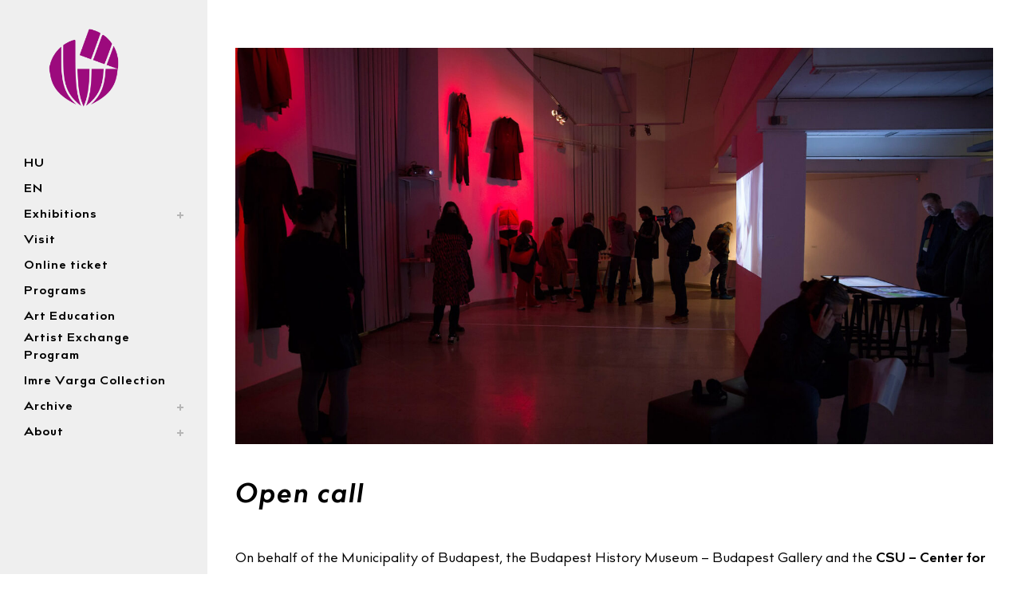

--- FILE ---
content_type: text/html; charset=UTF-8
request_url: https://budapestgaleria.hu/_/en/csu-center-for-contemporary-arts-celje/
body_size: 87503
content:
	<!DOCTYPE html>
<html lang="en-US">
<head>
	<meta charset="UTF-8" />
	
				<meta name="viewport" content="width=device-width,initial-scale=1,user-scalable=no">
		
            
                            <meta name="keywords" content="Budapest Galéria, Budapest, Galériák, kortárs művészet, budapesti kiállítások, kiállítások Budapesten, Budapest Gallery, contemporary art Budapest, exhibitions ">
            
	<link rel="profile" href="http://gmpg.org/xfn/11" />
	<link rel="pingback" href="https://budapestgaleria.hu/_/xmlrpc.php" />

	<link rel="dns-prefetch" href="//cdn.hu-manity.co" />
		<!-- Cookie Compliance -->
		<script type="text/javascript">var huOptions = {"appID":"budapestgaleriahu-1678576","currentLanguage":"en","blocking":false,"globalCookie":false,"isAdmin":false,"privacyConsent":true,"forms":[]};</script>
		<script type="text/javascript" src="https://cdn.hu-manity.co/hu-banner.min.js"></script><title>Budapest Galéria | CSU &#8211; Center for Contemporary Arts Celje</title>
<link href="https://fonts.googleapis.com/css?family=Lato:100,100i,200,200i,300,300i,400,400i,500,500i,600,600i,700,700i,800,800i,900,900i%7COpen+Sans:100,100i,200,200i,300,300i,400,400i,500,500i,600,600i,700,700i,800,800i,900,900i%7CIndie+Flower:100,100i,200,200i,300,300i,400,400i,500,500i,600,600i,700,700i,800,800i,900,900i%7COswald:100,100i,200,200i,300,300i,400,400i,500,500i,600,600i,700,700i,800,800i,900,900i" rel="stylesheet"><meta name='robots' content='max-image-preview:large' />
<link rel="alternate" hreflang="-hun" href="https://budapestgaleria.hu/_/muveszcsere-potpalyazat-celje/" />
<link rel="alternate" hreflang="-eng" href="https://budapestgaleria.hu/_/en/csu-center-for-contemporary-arts-celje/" />
<link rel="alternate" hreflang="x-default" href="https://budapestgaleria.hu/_/muveszcsere-potpalyazat-celje/" />
<link rel='dns-prefetch' href='//apis.google.com' />
<link rel='dns-prefetch' href='//meet.jit.si' />
<link rel='dns-prefetch' href='//fonts.googleapis.com' />
<link rel="alternate" type="application/rss+xml" title="Budapest Galéria &raquo; Feed" href="https://budapestgaleria.hu/_/en/feed/" />
<link rel="alternate" title="oEmbed (JSON)" type="application/json+oembed" href="https://budapestgaleria.hu/_/en/wp-json/oembed/1.0/embed?url=https%3A%2F%2Fbudapestgaleria.hu%2F_%2Fen%2Fcsu-center-for-contemporary-arts-celje%2F" />
<link rel="alternate" title="oEmbed (XML)" type="text/xml+oembed" href="https://budapestgaleria.hu/_/en/wp-json/oembed/1.0/embed?url=https%3A%2F%2Fbudapestgaleria.hu%2F_%2Fen%2Fcsu-center-for-contemporary-arts-celje%2F&#038;format=xml" />
<style id='wp-img-auto-sizes-contain-inline-css' type='text/css'>
img:is([sizes=auto i],[sizes^="auto," i]){contain-intrinsic-size:3000px 1500px}
/*# sourceURL=wp-img-auto-sizes-contain-inline-css */
</style>
<link rel='stylesheet' id='ggskin-style-css' href='https://budapestgaleria.hu/_/wp-content/plugins/garden-gnome-package/include/ggskin.css?ver=6.9' type='text/css' media='all' />
<link rel='stylesheet' id='loftloader-style-css' href='https://budapestgaleria.hu/_/wp-content/plugins/loftloader-pro/assets/css/loftloader.min.css?ver=2024090401' type='text/css' media='all' />
<style id='loftloader-style-inline-css' type='text/css'>
#loftloader-wrapper .loader-bg { opacity: 0.95; }#loftloader-wrapper.end-split-h .loader-bg:before, #loftloader-wrapper.end-split-h .loader-bg:after, #loftloader-wrapper.end-split-v .loader-bg:before, #loftloader-wrapper.end-split-v .loader-bg:after, #loftloader-wrapper.end-fade .loader-bg, #loftloader-wrapper.end-up .loader-bg, #loftloader-wrapper.end-down .loader-bg, #loftloader-wrapper.end-left .loader-bg, #loftloader-wrapper.end-right .loader-bg, #loftloader-wrapper.end-no-animation .loader-bg, #loftloader-wrapper.end-shrink-fade .loader-bg:before, .loader-bg .loader-bg-half:before  { background-color: #ffffff; }#loftloader-wrapper .loader-inner #loader, #loftloader-wrapper.loftloader-ducks #loader span { color: #d3a6e0 }#loftloader-wrapper.loftloader-crystal #loader span { box-shadow: 0 -15px 0 0 rgba(211, 166, 224, 0.5), 15px -15px 0 0 rgba(211, 166, 224, 0.5), 15px 0 0 0 rgba(211, 166, 224, 0.5), 15px 15px 0 0 rgba(211, 166, 224, 0.5), 0 15px 0 0 rgba(211, 166, 224, 0.5), -15px 15px 0 0 rgba(211, 166, 224, 0.5), -15px 0 0 0 rgba(211, 166, 224, 0.5), -15px -15px 0 0 rgba(211, 166, 224, 0.5); }#loftloader-wrapper.loftloader-crossing #loader span:before { background: #00ffff }#loftloader-wrapper.loftloader-crossing #loader span:after { background: #ff0000 }#loftloader-wrapper.loftloader-rainbow #loader span:before { box-shadow: 0 0 0 10px #ff0000, 0 0 0 20px #ffd700, 0 0 0 30px #00ffff; }#loftloader-wrapper.loftloader-frame #loader { width: 80px; }#loftloader-wrapper.loftloader-frame #loader { height: 80px; }#loftloader-wrapper.loftloader-frame #loader span:after, #loftloader-wrapper.loftloader-frame #loader span:before { width: 4px; }#loftloader-wrapper.loftloader-frame #loader:after, #loftloader-wrapper.loftloader-frame #loader:before { height: 4px; }#loftloader-wrapper.loftloader-imgfading #loader img, #loftloader-wrapper.loftloader-imgloading #loader img, #loftloader-wrapper.loftloader-imgrotating #loader img, #loftloader-wrapper.loftloader-imgbouncing #loader img, #loftloader-wrapper.loftloader-imgstatic #loader img { width: 80px; }#loftloader-wrapper.loftloader-imgfading .loader-inner #loader, #loftloader-wrapper.loftloader-imgloading .loader-inner #loader, #loftloader-wrapper.loftloader-imgrotating .loader-inner #loader, #loftloader-wrapper.loftloader-imgbouncing .loader-inner #loader, #loftloader-wrapper.loftloader-imgstatic .loader-inner #loader { max-width: 100%; }#loftloader-wrapper span.bar { width: 25vw; }#loftloader-wrapper span.bar { height: 1px; }#loftloader-wrapper span.bar, #loftloader-wrapper span.percentage { color: #bfbfbf; }#loftloader-wrapper span.percentage, #loftloader-wrapper span.bar span.load-count { font-family: Lato; }#loftloader-wrapper span.percentage, #loftloader-wrapper span.bar span.load-count { font-weight: 100; }#loftloader-wrapper span.percentage, #loftloader-wrapper span.bar span.load-count { letter-spacing: 0.1em; }body #loftloader-wrapper span.percentage, body #loftloader-wrapper span.bar span.load-count { font-size: 33px; }#loftloader-wrapper .loader-message { font-size: 16px; }#loftloader-wrapper .loader-message { color: #248acc; }#loftloader-wrapper .loader-message { font-family: Lato; }#loftloader-wrapper .loader-message { font-weight: 400; }#loftloader-wrapper .loader-message { letter-spacing: 0.1em; }#loftloader-wrapper .loader-message { line-height: 1.5; }
/*# sourceURL=loftloader-style-inline-css */
</style>
<link rel='stylesheet' id='layerslider-css' href='https://budapestgaleria.hu/_/wp-content/plugins/LayerSlider/assets/static/layerslider/css/layerslider.css?ver=8.1.2' type='text/css' media='all' />
<style id='wp-emoji-styles-inline-css' type='text/css'>

	img.wp-smiley, img.emoji {
		display: inline !important;
		border: none !important;
		box-shadow: none !important;
		height: 1em !important;
		width: 1em !important;
		margin: 0 0.07em !important;
		vertical-align: -0.1em !important;
		background: none !important;
		padding: 0 !important;
	}
/*# sourceURL=wp-emoji-styles-inline-css */
</style>
<link rel='stylesheet' id='isf_style-css' href='https://budapestgaleria.hu/_/wp-content/plugins/indeed-social-media/social_follow/files/css/style-frond_end.css?ver=6.9' type='text/css' media='all' />
<link rel='stylesheet' id='isf_pack_social_follow-css' href='https://budapestgaleria.hu/_/wp-content/plugins/indeed-social-media/social_follow/files/css/pack_social_follow.css?ver=6.9' type='text/css' media='all' />
<link rel='stylesheet' id='ism_font-awesome-css' href='https://budapestgaleria.hu/_/wp-content/plugins/indeed-social-media/files/css/font-awesome.css?ver=6.9' type='text/css' media='all' />
<link rel='stylesheet' id='ism_socicon-css' href='https://budapestgaleria.hu/_/wp-content/plugins/indeed-social-media/files/css/socicon.css?ver=6.9' type='text/css' media='all' />
<link rel='stylesheet' id='ism_style-css' href='https://budapestgaleria.hu/_/wp-content/plugins/indeed-social-media/files/css/style-front_end.css?ver=6.9' type='text/css' media='all' />
<link rel='stylesheet' id='ism_templates-css' href='https://budapestgaleria.hu/_/wp-content/plugins/indeed-social-media/files/css/templates.css?ver=6.9' type='text/css' media='all' />
<link rel='stylesheet' id='ism_show_effects_css-css' href='https://budapestgaleria.hu/_/wp-content/plugins/indeed-social-media/files/css/animate.css?ver=6.9' type='text/css' media='all' />
<link rel='stylesheet' id='ism_ns_theme_pack-css' href='https://budapestgaleria.hu/_/wp-content/plugins/indeed-social-media/files/css/news-letter-themes-style.css?ver=6.9' type='text/css' media='all' />
<link rel='stylesheet' id='newsletter-font-css' href='https://fonts.googleapis.com/css?family=Raleway&#038;ver=6.9' type='text/css' media='all' />
<link rel='stylesheet' id='tpIconic_fontello_style-css' href='https://budapestgaleria.hu/_/wp-content/plugins/thunderIcons//type/fontello.css?ver=6.9' type='text/css' media='all' />
<link rel='stylesheet' id='wpml-legacy-horizontal-list-0-css' href='https://budapestgaleria.hu/_/wp-content/plugins/sitepress-multilingual-cms/templates/language-switchers/legacy-list-horizontal/style.min.css?ver=1' type='text/css' media='all' />
<style id='wpml-legacy-horizontal-list-0-inline-css' type='text/css'>
.wpml-ls-statics-shortcode_actions{background-color:#eeeeee;}.wpml-ls-statics-shortcode_actions, .wpml-ls-statics-shortcode_actions .wpml-ls-sub-menu, .wpml-ls-statics-shortcode_actions a {border-color:#cdcdcd;}.wpml-ls-statics-shortcode_actions a, .wpml-ls-statics-shortcode_actions .wpml-ls-sub-menu a, .wpml-ls-statics-shortcode_actions .wpml-ls-sub-menu a:link, .wpml-ls-statics-shortcode_actions li:not(.wpml-ls-current-language) .wpml-ls-link, .wpml-ls-statics-shortcode_actions li:not(.wpml-ls-current-language) .wpml-ls-link:link {color:#444444;background-color:#ffffff;}.wpml-ls-statics-shortcode_actions .wpml-ls-sub-menu a:hover,.wpml-ls-statics-shortcode_actions .wpml-ls-sub-menu a:focus, .wpml-ls-statics-shortcode_actions .wpml-ls-sub-menu a:link:hover, .wpml-ls-statics-shortcode_actions .wpml-ls-sub-menu a:link:focus {color:#000000;background-color:#eeeeee;}.wpml-ls-statics-shortcode_actions .wpml-ls-current-language > a {color:#444444;background-color:#ffffff;}.wpml-ls-statics-shortcode_actions .wpml-ls-current-language:hover>a, .wpml-ls-statics-shortcode_actions .wpml-ls-current-language>a:focus {color:#000000;background-color:#eeeeee;}
/*# sourceURL=wpml-legacy-horizontal-list-0-inline-css */
</style>
<link rel='stylesheet' id='wpml-menu-item-0-css' href='https://budapestgaleria.hu/_/wp-content/plugins/sitepress-multilingual-cms/templates/language-switchers/menu-item/style.min.css?ver=1' type='text/css' media='all' />
<link rel='stylesheet' id='mc4wp-form-themes-css' href='https://budapestgaleria.hu/_/wp-content/plugins/mailchimp-for-wp/assets/css/form-themes.css?ver=4.11.1' type='text/css' media='all' />
<link rel='stylesheet' id='mediaelement-css' href='https://budapestgaleria.hu/_/wp-includes/js/mediaelement/mediaelementplayer-legacy.min.css?ver=4.2.17' type='text/css' media='all' />
<link rel='stylesheet' id='wp-mediaelement-css' href='https://budapestgaleria.hu/_/wp-includes/js/mediaelement/wp-mediaelement.css?ver=6.9' type='text/css' media='all' />
<link rel='stylesheet' id='bridge-default-style-css' href='https://budapestgaleria.hu/_/wp-content/themes/bridge/style.css?ver=6.9' type='text/css' media='all' />
<link rel='stylesheet' id='bridge-qode-font_awesome-css' href='https://budapestgaleria.hu/_/wp-content/themes/bridge/css/font-awesome/css/font-awesome.min.css?ver=6.9' type='text/css' media='all' />
<link rel='stylesheet' id='bridge-qode-font_elegant-css' href='https://budapestgaleria.hu/_/wp-content/themes/bridge/css/elegant-icons/style.min.css?ver=6.9' type='text/css' media='all' />
<link rel='stylesheet' id='bridge-qode-linea_icons-css' href='https://budapestgaleria.hu/_/wp-content/themes/bridge/css/linea-icons/style.css?ver=6.9' type='text/css' media='all' />
<link rel='stylesheet' id='bridge-qode-dripicons-css' href='https://budapestgaleria.hu/_/wp-content/themes/bridge/css/dripicons/dripicons.css?ver=6.9' type='text/css' media='all' />
<link rel='stylesheet' id='bridge-qode-kiko-css' href='https://budapestgaleria.hu/_/wp-content/themes/bridge/css/kiko/kiko-all.css?ver=6.9' type='text/css' media='all' />
<link rel='stylesheet' id='bridge-qode-font_awesome_5-css' href='https://budapestgaleria.hu/_/wp-content/themes/bridge/css/font-awesome-5/css/font-awesome-5.min.css?ver=6.9' type='text/css' media='all' />
<link rel='stylesheet' id='bridge-stylesheet-css' href='https://budapestgaleria.hu/_/wp-content/themes/bridge/css/stylesheet.min.css?ver=6.9' type='text/css' media='all' />
<style id='bridge-stylesheet-inline-css' type='text/css'>
   .page-id-19115.disabled_footer_top .footer_top_holder, .page-id-19115.disabled_footer_bottom .footer_bottom_holder { display: none;}


/*# sourceURL=bridge-stylesheet-inline-css */
</style>
<link rel='stylesheet' id='bridge-print-css' href='https://budapestgaleria.hu/_/wp-content/themes/bridge/css/print.css?ver=6.9' type='text/css' media='all' />
<link rel='stylesheet' id='bridge-style-dynamic-css' href='https://budapestgaleria.hu/_/wp-content/themes/bridge/css/style_dynamic_callback.php?ver=6.9' type='text/css' media='all' />
<link rel='stylesheet' id='bridge-responsive-css' href='https://budapestgaleria.hu/_/wp-content/themes/bridge/css/responsive.min.css?ver=6.9' type='text/css' media='all' />
<link rel='stylesheet' id='bridge-style-dynamic-responsive-css' href='https://budapestgaleria.hu/_/wp-content/themes/bridge/css/style_dynamic_responsive_callback.php?ver=6.9' type='text/css' media='all' />
<style id='bridge-style-dynamic-responsive-inline-css' type='text/css'>
aside.vertical_menu_area {
  background-color: #efefef !important;
}
/*# sourceURL=bridge-style-dynamic-responsive-inline-css */
</style>
<link rel='stylesheet' id='bridge-vertical-responsive-css' href='https://budapestgaleria.hu/_/wp-content/themes/bridge/css/vertical_responsive.min.css?ver=6.9' type='text/css' media='all' />
<link rel='stylesheet' id='js_composer_front-css' href='https://budapestgaleria.hu/_/wp-content/plugins/js_composer/assets/css/js_composer.min.css?ver=8.7.2' type='text/css' media='all' />
<link rel='stylesheet' id='bridge-core-dashboard-style-css' href='https://budapestgaleria.hu/_/wp-content/plugins/bridge-core/modules/core-dashboard/assets/css/core-dashboard.min.css?ver=6.9' type='text/css' media='all' />
<link rel='stylesheet' id='evcal_cal_default-css' href='//budapestgaleria.hu/_/wp-content/plugins/eventON/assets/css/eventon_styles.css?ver=5.0.6' type='text/css' media='all' />
<link rel='stylesheet' id='evo_font_icons-css' href='//budapestgaleria.hu/_/wp-content/plugins/eventON/assets/fonts/all.css?ver=5.0.6' type='text/css' media='all' />
<link rel='stylesheet' id='eventon_dynamic_styles-css' href='//budapestgaleria.hu/_/wp-content/plugins/eventON/assets/css/eventon_dynamic_styles.css?ver=5.0.6' type='text/css' media='all' />
<link rel='stylesheet' id='childstyle-css' href='https://budapestgaleria.hu/_/wp-content/themes/bridge-child/style.css?ver=6.9' type='text/css' media='all' />
<script type="text/javascript" src="https://budapestgaleria.hu/_/wp-includes/js/jquery/jquery.js?ver=3.7.1" id="jquery-core-js"></script>
<script type="text/javascript" src="https://budapestgaleria.hu/_/wp-includes/js/jquery/jquery-migrate.js?ver=3.4.1" id="jquery-migrate-js"></script>
<script type="text/javascript" id="layerslider-utils-js-extra">
/* <![CDATA[ */
var LS_Meta = {"v":"8.1.2","fixGSAP":"1"};
//# sourceURL=layerslider-utils-js-extra
/* ]]> */
</script>
<script type="text/javascript" src="https://budapestgaleria.hu/_/wp-content/plugins/LayerSlider/assets/static/layerslider/js/layerslider.utils.js?ver=8.1.2" id="layerslider-utils-js"></script>
<script type="text/javascript" src="https://budapestgaleria.hu/_/wp-content/plugins/LayerSlider/assets/static/layerslider/js/layerslider.kreaturamedia.jquery.js?ver=8.1.2" id="layerslider-js"></script>
<script type="text/javascript" src="https://budapestgaleria.hu/_/wp-content/plugins/LayerSlider/assets/static/layerslider/js/layerslider.transitions.js?ver=8.1.2" id="layerslider-transitions-js"></script>
<script type="text/javascript" src="https://budapestgaleria.hu/_/wp-content/plugins/indeed-social-media/files/js/front_end_header.js" id="ism_front_end_h-js"></script>
<script type="text/javascript" src="https://apis.google.com/js/plusone.js" id="ism_plusone-js"></script>
<script type="text/javascript" src="https://budapestgaleria.hu/_/wp-content/plugins/indeed-social-media/files/js/json2.js" id="ism_json2-js"></script>
<script type="text/javascript" src="https://budapestgaleria.hu/_/wp-content/plugins/indeed-social-media/files/js/jstorage.js" id="ism_jstorage-js"></script>
<script type="text/javascript" id="evo-inlinescripts-header-js-after">
/* <![CDATA[ */
jQuery(document).ready(function($){});
//# sourceURL=evo-inlinescripts-header-js-after
/* ]]> */
</script>
<script></script><meta name="generator" content="Powered by LayerSlider 8.1.2 - Build Heros, Sliders, and Popups. Create Animations and Beautiful, Rich Web Content as Easy as Never Before on WordPress." />
<!-- LayerSlider updates and docs at: https://layerslider.com -->
<link rel="https://api.w.org/" href="https://budapestgaleria.hu/_/en/wp-json/" /><link rel="alternate" title="JSON" type="application/json" href="https://budapestgaleria.hu/_/en/wp-json/wp/v2/pages/19115" /><link rel="EditURI" type="application/rsd+xml" title="RSD" href="https://budapestgaleria.hu/_/xmlrpc.php?rsd" />
<meta name="generator" content="WordPress 6.9" />
<link rel="canonical" href="https://budapestgaleria.hu/_/en/csu-center-for-contemporary-arts-celje/" />
<link rel='shortlink' href='https://budapestgaleria.hu/_/en/?p=19115' />
<meta name="generator" content="WPML ver:4.8.6 stt:1,23;" />
<meta name="og:url" content="https://budapestgaleria.hu/_" />
	<meta property="og:image" content=""/>
	<meta property="og:title" content="CSU &#8211; Center for Contemporary Arts Celje" />
	<script src="https://apis.google.com/js/platform.js" async defer></script><!-- Analytics by WP Statistics - https://wp-statistics.com -->
<meta name="generator" content="Powered by WPBakery Page Builder - drag and drop page builder for WordPress."/>
<link rel="icon" href="https://budapestgaleria.hu/_/wp-content/uploads/2024/03/cropped-cropped-Untitled-design-23-e1709297003211-32x32.png" sizes="32x32" />
<link rel="icon" href="https://budapestgaleria.hu/_/wp-content/uploads/2024/03/cropped-cropped-Untitled-design-23-e1709297003211-192x192.png" sizes="192x192" />
<link rel="apple-touch-icon" href="https://budapestgaleria.hu/_/wp-content/uploads/2024/03/cropped-cropped-Untitled-design-23-e1709297003211-180x180.png" />
<meta name="msapplication-TileImage" content="https://budapestgaleria.hu/_/wp-content/uploads/2024/03/cropped-cropped-Untitled-design-23-e1709297003211-270x270.png" />
<noscript><style> .wpb_animate_when_almost_visible { opacity: 1; }</style></noscript>            <noscript><style>#loftloader-wrapper { display: none !important; }</style></noscript>
            <style> html.loftloader-pro-hide #loftloader-wrapper, html.loftloader-pro-spt-hide #loftloader-wrapper { display: none !important; } html.loftloader-pro-spt-hide #loftloader-wrapper.split-diagonally .loader-bg { background: none !important; } </style><script type="text/javascript" data-no-optimize="1">
var loftloaderProProgressInit = 60, init = 0, percentageStyles = '', LoftLoaderProGlobalSessionStorage = {
    getItem: function( name ) {
        try {
            return sessionStorage.getItem( name );
        } catch( msg ) {
            return false;
        }
    }
};
function loftloaderProInsertStyle( styleID, styleContent ) {
    var style = document.createElement( 'style' );
    style.id = styleID;
    style.innerText = styleContent;
    document.head.appendChild( style );
}
if ( LoftLoaderProGlobalSessionStorage.getItem( 'loftloader-pro-smooth-transition' ) && ( 'on' === LoftLoaderProGlobalSessionStorage.getItem( 'loftloader-pro-smooth-transition' ) ) ) {
    var onceStyles = '', initPercentage = loftloaderProProgressInit;
    init = loftloaderProProgressInit / 100; }
percentageStyles = '#loftloader-wrapper span.percentage:after, #loftloader-wrapper .load-count:after { content: "' + Math.ceil( init * 100 ) + '%"; }';
percentageStyles += ' #loftloader-wrapper .load-count { width: ' + ( init * 100 ) + '%; }';
loftloaderProInsertStyle( 'loftloader-pro-progress-bar-style', '#loftloader-wrapper span.bar span.load { transform: scaleX(' + init + '); }' );
loftloaderProInsertStyle( 'loftloader-pro-progress-percentage-style', percentageStyles );
</script>
</head>

<body class="wp-singular page-template-default page page-id-19115 wp-theme-bridge wp-child-theme-bridge-child bridge-core-3.3.4.4 cookies-not-set  vertical_menu_enabled qode-title-hidden side_area_uncovered_from_content qode-child-theme-ver-1.0.0 qode-theme-ver-30.8.8.6 qode-theme-bridge disabled_footer_bottom qode_header_in_grid qode-wpml-enabled wpb-js-composer js-comp-ver-8.7.2 vc_responsive loftloader-pro-enabled" itemscope itemtype="http://schema.org/WebPage"><div id="loftloader-wrapper" class="end-no-animation loftloader-none loftloader-progress"><div class="loader-bg"></div><div class="loader-inner"><div id="loader"><span></span></div><span class="bar"><span class="load"></span></span></div><div class="loader-close-button" style="display: none;"><span class="screen-reader-text">Close</span></div></div>



	<div class="ajax_loader"><div class="ajax_loader_1"><div class="pulse"></div></div></div>
		<section class="side_menu right ">
				<a href="#" target="_self" class="close_side_menu ">
					</a>
		</section>

<div class="wrapper">
	<div class="wrapper_inner">

    
		<!-- Google Analytics start -->
					<script>
				var _gaq = _gaq || [];
				_gaq.push(['_setAccount', 'UA-68661843-1']);
				_gaq.push(['_trackPageview']);

				(function() {
					var ga = document.createElement('script'); ga.type = 'text/javascript'; ga.async = true;
					ga.src = ('https:' == document.location.protocol ? 'https://ssl' : 'http://www') + '.google-analytics.com/ga.js';
					var s = document.getElementsByTagName('script')[0]; s.parentNode.insertBefore(ga, s);
				})();
			</script>
				<!-- Google Analytics end -->

		
	<aside class="vertical_menu_area with_scroll  " >
    <div class="vertical_menu_area_inner">
        
        <div class="vertical_area_background" ></div>
		<div class="vertical_logo_wrapper" >
	<div class="q_logo_vertical">
		<a itemprop="url" href="https://budapestgaleria.hu/_/en/" >
             <img itemprop="image" class="normal" src="https://budapestgaleria.hu/_/wp-content/uploads/2023/06/01_Budapest_Galeria_szimbolum_color.png" alt="Logo"> 			 <img itemprop="image" class="light" src="https://budapestgaleria.hu/_/wp-content/uploads/2023/06/01_Budapest_Galeria_szimbolum_color.png" alt="Logo"/> 			 <img itemprop="image" class="dark" src="https://budapestgaleria.hu/_/wp-content/uploads/2023/06/01_Budapest_Galeria_szimbolum_color.png" alt="Logo"/> 											</a>
	</div>
	</div>
        <nav class="vertical_menu dropdown_animation vertical_menu_toggle">
            <ul id="menu-main-en" class=""><li id="nav-menu-item-wpml-ls-323-hu" class="menu-item-language menu-item wpml-ls-slot-323 wpml-ls-item wpml-ls-item-hu wpml-ls-menu-item wpml-ls-first-item menu-item-type-wpml_ls_menu_item menu-item-object-wpml_ls_menu_item  narrow"><a title="Switch to HU(HU)" href="https://budapestgaleria.hu/_/muveszcsere-potpalyazat-celje/" class=""><i class="menu_icon blank fa"></i><span><span class="wpml-ls-native" lang="hu">HU</span></span><span class="plus"></span><span class="qode-featured-icon " aria-hidden="true"></span></a></li>
<li id="nav-menu-item-wpml-ls-323-en" class="menu-item-language menu-item-language-current menu-item wpml-ls-slot-323 wpml-ls-item wpml-ls-item-en wpml-ls-current-language wpml-ls-menu-item wpml-ls-last-item menu-item-type-wpml_ls_menu_item menu-item-object-wpml_ls_menu_item  narrow"><a href="https://budapestgaleria.hu/_/en/csu-center-for-contemporary-arts-celje/" class=""><i class="menu_icon blank fa"></i><span><span class="wpml-ls-native" lang="en">EN</span></span><span class="plus"></span><span class="qode-featured-icon " aria-hidden="true"></span></a></li>
<li id="nav-menu-item-23222" class="menu-item menu-item-type-post_type menu-item-object-page menu-item-has-children  has_sub narrow"><a href="https://budapestgaleria.hu/_/en/2025-exhibitions/no-one-ever-asks-what-a-mans-role-in-the-revolution-is/" class=" no_link" style="cursor: default;" onclick="JavaScript: return false;"><i class="menu_icon blank fa"></i><span>Exhibitions</span><span class="plus"></span></a>
<div class="second"><div class="inner"><ul>
	<li id="nav-menu-item-24102" class="menu-item menu-item-type-post_type menu-item-object-page "><a href="https://budapestgaleria.hu/_/en/2025-exhibitions/on-neurodiversity/" class=""><i class="menu_icon blank fa"></i><span>On Neurodiversity</span><span class="plus"></span></a></li>
	<li id="nav-menu-item-23161" class="menu-item menu-item-type-post_type menu-item-object-page "><a href="https://budapestgaleria.hu/_/en/158-lajos-street-from-slaughterhouse-to-gallery/" class=""><i class="menu_icon blank fa"></i><span>Exhibition on architectural history</span><span class="plus"></span></a></li>
</ul></div></div>
</li>
<li id="nav-menu-item-20694" class="menu-item menu-item-type-post_type menu-item-object-page  narrow"><a href="https://budapestgaleria.hu/_/en/visit-budapest-gallery/" class=""><i class="menu_icon blank fa"></i><span>Visit</span><span class="plus"></span></a></li>
<li id="nav-menu-item-22242" class="menu-item menu-item-type-custom menu-item-object-custom  narrow"><a target="_blank" href="https://budapestgaleria.jegy.hu/?lang=en" class=""><i class="menu_icon blank fa"></i><span>Online ticket</span><span class="plus"></span></a></li>
<li id="nav-menu-item-15670" class="menu-item menu-item-type-post_type menu-item-object-page  narrow"><a href="https://budapestgaleria.hu/_/en/programs-budapest-gallery/" class=""><i class="menu_icon blank fa"></i><span>Programs</span><span class="plus"></span></a></li>
<li id="nav-menu-item-20976" class="menu-item menu-item-type-post_type menu-item-object-page  narrow"><a href="https://budapestgaleria.hu/_/en/art-education-budapest-gallery/" class=""><i class="menu_icon blank fa"></i><span>Art Education</span><span class="plus"></span></a></li>
<li id="nav-menu-item-20695" class="menu-item menu-item-type-post_type menu-item-object-page  narrow"><a href="https://budapestgaleria.hu/_/en/artist-exchange-program/" class=""><i class="menu_icon blank fa"></i><span>Artist Exchange Program</span><span class="plus"></span></a></li>
<li id="nav-menu-item-20696" class="menu-item menu-item-type-post_type menu-item-object-page  narrow"><a href="https://budapestgaleria.hu/_/en/imre-varga-collection/" class=""><i class="menu_icon blank fa"></i><span>Imre Varga Collection</span><span class="plus"></span></a></li>
<li id="nav-menu-item-18853" class="menu-item menu-item-type-post_type menu-item-object-page menu-item-has-children  has_sub narrow"><a href="https://budapestgaleria.hu/_/en/archive-exhibitions-2013-2019-new-budapest-gallery/" class=" no_link" style="cursor: default;" onclick="JavaScript: return false;"><i class="menu_icon blank fa"></i><span>Archive</span><span class="plus"></span></a>
<div class="second"><div class="inner"><ul>
	<li id="nav-menu-item-20698" class="menu-item menu-item-type-post_type menu-item-object-page "><a href="https://budapestgaleria.hu/_/en/archive-exhibitions-budapest-gallery/" class=""><i class="menu_icon blank fa"></i><span>Exhibitions</span><span class="plus"></span></a></li>
	<li id="nav-menu-item-20697" class="menu-item menu-item-type-post_type menu-item-object-page "><a href="https://budapestgaleria.hu/_/en/archive-projects-budapest-gallery/" class=""><i class="menu_icon blank fa"></i><span>Projects</span><span class="plus"></span></a></li>
</ul></div></div>
</li>
<li id="nav-menu-item-15663" class="menu-item menu-item-type-post_type menu-item-object-page menu-item-has-children  has_sub narrow"><a href="https://budapestgaleria.hu/_/en/about/" class=""><i class="menu_icon blank fa"></i><span>About</span><span class="plus"></span></a>
<div class="second"><div class="inner"><ul>
	<li id="nav-menu-item-15669" class="menu-item menu-item-type-post_type menu-item-object-page "><a href="https://budapestgaleria.hu/_/en/staff/" class=""><i class="menu_icon blank fa"></i><span>Staff</span><span class="plus"></span></a></li>
</ul></div></div>
</li>
</ul>        </nav>
        <div class="vertical_menu_area_widget_holder">
                    </div>
    </div>
</aside>

<header class="page_header   fixed   has_header_fixed_right">
    <div class="header_inner clearfix">
        <div class="header_bottom clearfix" style='' >
			            <div class="container">
                <div class="container_inner clearfix">
											                        <div class="header_inner_left">
								<div class="mobile_menu_button">
		<span>
			<i class="qode_icon_font_awesome fa fa-bars " ></i>		</span>
	</div>
							<div class="logo_wrapper" >
	<div class="q_logo">
		<a itemprop="url" href="https://budapestgaleria.hu/_/en/" >
             <img itemprop="image" class="normal" src="https://budapestgaleria.hu/_/wp-content/uploads/2023/06/01_Budapest_Galeria_szimbolum_color.png" alt="Logo"> 			 <img itemprop="image" class="light" src="https://budapestgaleria.hu/_/wp-content/uploads/2023/06/01_Budapest_Galeria_szimbolum_color.png" alt="Logo"/> 			 <img itemprop="image" class="dark" src="https://budapestgaleria.hu/_/wp-content/uploads/2023/06/01_Budapest_Galeria_szimbolum_color.png" alt="Logo"/> 			 <img itemprop="image" class="sticky" src="https://budapestgaleria.hu/_/wp-content/uploads/2023/06/01_Budapest_Galeria_szimbolum_color.png" alt="Logo"/> 			 <img itemprop="image" class="mobile" src="https://budapestgaleria.hu/_/wp-content/uploads/2023/06/01_Budapest_Galeria_szimbolum_color.png" alt="Logo"/> 					</a>
	</div>
	</div>                        </div>
												                </div>
            </div>
		        <nav class="mobile_menu">
	<ul id="menu-main-en-1" class=""><li id="mobile-menu-item-wpml-ls-323-hu" class="menu-item-language menu-item wpml-ls-slot-323 wpml-ls-item wpml-ls-item-hu wpml-ls-menu-item wpml-ls-first-item menu-item-type-wpml_ls_menu_item menu-item-object-wpml_ls_menu_item "><a title="Switch to HU(HU)" href="https://budapestgaleria.hu/_/muveszcsere-potpalyazat-celje/" class=""><span><span class="wpml-ls-native" lang="hu">HU</span></span></a><span class="mobile_arrow"><i class="fa fa-angle-right"></i><i class="fa fa-angle-down"></i></span></li>
<li id="mobile-menu-item-wpml-ls-323-en" class="menu-item-language menu-item-language-current menu-item wpml-ls-slot-323 wpml-ls-item wpml-ls-item-en wpml-ls-current-language wpml-ls-menu-item wpml-ls-last-item menu-item-type-wpml_ls_menu_item menu-item-object-wpml_ls_menu_item "><a href="https://budapestgaleria.hu/_/en/csu-center-for-contemporary-arts-celje/" class=""><span><span class="wpml-ls-native" lang="en">EN</span></span></a><span class="mobile_arrow"><i class="fa fa-angle-right"></i><i class="fa fa-angle-down"></i></span></li>
<li id="mobile-menu-item-23222" class="menu-item menu-item-type-post_type menu-item-object-page menu-item-has-children  has_sub"><h3><span>Exhibitions</span></h3><span class="mobile_arrow"><i class="fa fa-angle-right"></i><i class="fa fa-angle-down"></i></span>
<ul class="sub_menu">
	<li id="mobile-menu-item-24102" class="menu-item menu-item-type-post_type menu-item-object-page "><a href="https://budapestgaleria.hu/_/en/2025-exhibitions/on-neurodiversity/" class=""><span>On Neurodiversity</span></a><span class="mobile_arrow"><i class="fa fa-angle-right"></i><i class="fa fa-angle-down"></i></span></li>
	<li id="mobile-menu-item-23161" class="menu-item menu-item-type-post_type menu-item-object-page "><a href="https://budapestgaleria.hu/_/en/158-lajos-street-from-slaughterhouse-to-gallery/" class=""><span>Exhibition on architectural history</span></a><span class="mobile_arrow"><i class="fa fa-angle-right"></i><i class="fa fa-angle-down"></i></span></li>
</ul>
</li>
<li id="mobile-menu-item-20694" class="menu-item menu-item-type-post_type menu-item-object-page "><a href="https://budapestgaleria.hu/_/en/visit-budapest-gallery/" class=""><span>Visit</span></a><span class="mobile_arrow"><i class="fa fa-angle-right"></i><i class="fa fa-angle-down"></i></span></li>
<li id="mobile-menu-item-22242" class="menu-item menu-item-type-custom menu-item-object-custom "><a target="_blank" href="https://budapestgaleria.jegy.hu/?lang=en" class=""><span>Online ticket</span></a><span class="mobile_arrow"><i class="fa fa-angle-right"></i><i class="fa fa-angle-down"></i></span></li>
<li id="mobile-menu-item-15670" class="menu-item menu-item-type-post_type menu-item-object-page "><a href="https://budapestgaleria.hu/_/en/programs-budapest-gallery/" class=""><span>Programs</span></a><span class="mobile_arrow"><i class="fa fa-angle-right"></i><i class="fa fa-angle-down"></i></span></li>
<li id="mobile-menu-item-20976" class="menu-item menu-item-type-post_type menu-item-object-page "><a href="https://budapestgaleria.hu/_/en/art-education-budapest-gallery/" class=""><span>Art Education</span></a><span class="mobile_arrow"><i class="fa fa-angle-right"></i><i class="fa fa-angle-down"></i></span></li>
<li id="mobile-menu-item-20695" class="menu-item menu-item-type-post_type menu-item-object-page "><a href="https://budapestgaleria.hu/_/en/artist-exchange-program/" class=""><span>Artist Exchange Program</span></a><span class="mobile_arrow"><i class="fa fa-angle-right"></i><i class="fa fa-angle-down"></i></span></li>
<li id="mobile-menu-item-20696" class="menu-item menu-item-type-post_type menu-item-object-page "><a href="https://budapestgaleria.hu/_/en/imre-varga-collection/" class=""><span>Imre Varga Collection</span></a><span class="mobile_arrow"><i class="fa fa-angle-right"></i><i class="fa fa-angle-down"></i></span></li>
<li id="mobile-menu-item-18853" class="menu-item menu-item-type-post_type menu-item-object-page menu-item-has-children  has_sub"><h3><span>Archive</span></h3><span class="mobile_arrow"><i class="fa fa-angle-right"></i><i class="fa fa-angle-down"></i></span>
<ul class="sub_menu">
	<li id="mobile-menu-item-20698" class="menu-item menu-item-type-post_type menu-item-object-page "><a href="https://budapestgaleria.hu/_/en/archive-exhibitions-budapest-gallery/" class=""><span>Exhibitions</span></a><span class="mobile_arrow"><i class="fa fa-angle-right"></i><i class="fa fa-angle-down"></i></span></li>
	<li id="mobile-menu-item-20697" class="menu-item menu-item-type-post_type menu-item-object-page "><a href="https://budapestgaleria.hu/_/en/archive-projects-budapest-gallery/" class=""><span>Projects</span></a><span class="mobile_arrow"><i class="fa fa-angle-right"></i><i class="fa fa-angle-down"></i></span></li>
</ul>
</li>
<li id="mobile-menu-item-15663" class="menu-item menu-item-type-post_type menu-item-object-page menu-item-has-children  has_sub"><a href="https://budapestgaleria.hu/_/en/about/" class=""><span>About</span></a><span class="mobile_arrow"><i class="fa fa-angle-right"></i><i class="fa fa-angle-down"></i></span>
<ul class="sub_menu">
	<li id="mobile-menu-item-15669" class="menu-item menu-item-type-post_type menu-item-object-page "><a href="https://budapestgaleria.hu/_/en/staff/" class=""><span>Staff</span></a><span class="mobile_arrow"><i class="fa fa-angle-right"></i><i class="fa fa-angle-down"></i></span></li>
</ul>
</li>
</ul></nav>        </div>
    </div>
</header>
	
	
    
    	
    
    <div class="content content_top_margin">
        <div class="content_inner  ">
    						<div class="container">
            			<div class="container_inner default_template_holder clearfix page_container_inner" >
																				<div class="wpb-content-wrapper"><div class="vc_row wpb_row section vc_row-fluid " style=' text-align:left;'><div class=" full_section_inner clearfix"><div class="wpb_column vc_column_container vc_col-sm-12"><div class="vc_column-inner"><div class="wpb_wrapper">
	<div class="wpb_single_image wpb_content_element vc_align_left">
		<div class="wpb_wrapper">
			
			<div class="vc_single_image-wrapper   vc_box_border_grey"><img fetchpriority="high" decoding="async" width="1920" height="1005" src="https://budapestgaleria.hu/_/wp-content/uploads/2023/03/Likovni-salon.jpg" class="vc_single_image-img attachment-full" alt="" title="Likovni salon" srcset="https://budapestgaleria.hu/_/wp-content/uploads/2023/03/Likovni-salon.jpg 1920w, https://budapestgaleria.hu/_/wp-content/uploads/2023/03/Likovni-salon-650x340.jpg 650w, https://budapestgaleria.hu/_/wp-content/uploads/2023/03/Likovni-salon-1024x536.jpg 1024w, https://budapestgaleria.hu/_/wp-content/uploads/2023/03/Likovni-salon-300x157.jpg 300w, https://budapestgaleria.hu/_/wp-content/uploads/2023/03/Likovni-salon-768x402.jpg 768w, https://budapestgaleria.hu/_/wp-content/uploads/2023/03/Likovni-salon-1536x804.jpg 1536w, https://budapestgaleria.hu/_/wp-content/uploads/2023/03/Likovni-salon-700x366.jpg 700w" sizes="(max-width: 1920px) 100vw, 1920px" /></div>
		</div>
	</div>
</div></div></div></div></div><div      class="vc_row wpb_row section vc_row-fluid " style=' text-align:left;'><div class=" full_section_inner clearfix"><div class="wpb_column vc_column_container vc_col-sm-12"><div class="vc_column-inner"><div class="wpb_wrapper"><div class="vc_empty_space"  style="height: 45px" >
	<span class="vc_empty_space_inner">
		<span class="empty_space_image"  ></span>
	</span>
</div>
	<div class="wpb_text_column wpb_content_element ">
		<div class="wpb_wrapper">
			<h1 class="cim_1"><em>Open call</em></h1>

		</div>
	</div></div></div></div></div></div><div      class="vc_row wpb_row section vc_row-fluid " style=' text-align:left;'><div class=" full_section_inner clearfix"><div class="wpb_column vc_column_container vc_col-sm-12"><div class="vc_column-inner"><div class="wpb_wrapper"><div class="vc_empty_space"  style="height: 45px" >
	<span class="vc_empty_space_inner">
		<span class="empty_space_image"  ></span>
	</span>
</div>
	<div class="wpb_text_column wpb_content_element ">
		<div class="wpb_wrapper">
			<p>On behalf of the Municipality of Budapest, the Budapest History Museum &#8211; Budapest Gallery and the <strong>CSU &#8211; Center for Contemporary Arts Celje</strong> jointly announce a call for <strong>artists living and working in Budapest</strong> for the year 2023, for creative, professional and artistic networking opportunities.</p>
<p>Travel period: <strong>August-September 2023</strong></p>
<p>The CSU &#8211; Center for Contermporary Arts Celje will provide the winning applicant with accommodation, studio space, a 600 EUR/month honorarium and exhibition opportunities.</p>
<p><strong>Application requirements:</strong><br />
Applications are invited from those who have won this competition up to once and travelled before 2020. The CSU &#8211; Center for Contermporary Arts Celje and BTM &#8211; Budapest Gallery also expect applicants who can speak English and/or Slovenian at an adequate level about their work and professional issues. Please declare your language skills responsibly on the registration form.</p>
<p>You should also declare any study trips abroad that you have been awarded a scholarship for 2022-2023. This is not a disqualification, it is purely for information. We expect a written professional report, including photos, from the successful applicant after the trip abroad. Participants are asked to occasionally support the Budapest Gallery&#8217;s artist exchange programme, so that foreign artists coming to Budapest can get a better understanding of the capital&#8217;s art scene and future domestic applicants can get a more complete picture of the exchange programme.</p>
<p><strong>How to apply:</strong><br />
Applications must be sent electronically to <a href="mailto:hermann.julia@btm.hu">hermann.julia@btm.hu</a><br />
The subject of the message should be <strong>CELJE2023</strong>.<br />
<strong>Deadline: 16 April 2023. </strong></p>
<p><strong>The application must include: </strong><br />
&#8211; a registration form and a declaration of consent to personal data processing, which can be downloaded at the bottom of the page<br />
&#8211; a curriculum vitae and work portfolio in one PDF file<br />
&#8211; and a cover letter of up to 2-2 thousand characters in Hungarian and English<br />
Applications will be judged by a professional jury invited by the Budapest Gallery. The jury will select a shortlist of five from which the host institution will choose the winner.<br />
The jury for the 2023 artist exchange competition will be composed of Anna Gács, Júlia Hermann, Kristóf Kovács (Gergely Sajnos), forensic<br />
<strong>Deadline for the evaluation of the competition:</strong> end of April</p>
<p><strong>Deadline for the final result:</strong> mid-May</p>
<p>For further information, please contact Budapest Gallery Exhibition Department, Júlia Hermann <a href="mailto:hermann.julia@btm.hu">hermann.julia@btm.hu</a></p>

		</div>
	</div></div></div></div></div></div><div      class="vc_row wpb_row section vc_row-fluid " style=' text-align:left;'><div class=" full_section_inner clearfix"><div class="wpb_column vc_column_container vc_col-sm-12"><div class="vc_column-inner"><div class="wpb_wrapper"><div class="vc_empty_space"  style="height: 45px" >
	<span class="vc_empty_space_inner">
		<span class="empty_space_image"  ></span>
	</span>
</div>
	<div class="wpb_text_column wpb_content_element ">
		<div class="wpb_wrapper">
			<p><strong>Registration form and declaration of consent:</strong></p>

		</div>
	</div><div class="vc_empty_space"  style="height: 20px" >
	<span class="vc_empty_space_inner">
		<span class="empty_space_image"  ></span>
	</span>
</div>
	<div class="wpb_text_column wpb_content_element ">
		<div class="wpb_wrapper">
			<p>[gview file=&#8221;https://budapestgaleria.hu/_/wp-content/uploads/2023/03/REGISTRATION-FORM_2023.pdf&#8221;]</p>

		</div>
	</div></div></div></div></div></div>
</div>														 
																				
		</div>
        	</div>
						<div class="content_bottom" >
					</div>
				
	</div>
</div>



	<footer class="uncover">
		<div class="footer_inner clearfix">
				<div class="footer_top_holder">
            			<div class="footer_top footer_top_full">
																	<div class="four_columns clearfix">
								<div class="column1 footer_col1">
									<div class="column_inner">
										<div id="custom_html-13" class="widget_text widget widget_custom_html"><h5>Contact</h5><div class="textwidget custom-html-widget"><p><div      class="vc_row wpb_row section vc_row-fluid " style=' text-align:left;'><div class=" full_section_inner clearfix"><div class="wpb_column vc_column_container vc_col-sm-12"><div class="vc_column-inner"><div class="wpb_wrapper">
	<div class="wpb_text_column wpb_content_element ">
		<div class="wpb_wrapper">
			<p style="color: #ffffff;">BUDAPEST GALLERY <br />1036 Budapest, Lajos u. 158.</p>

		</div>
	</div>
	<div class="wpb_text_column wpb_content_element ">
		<div class="wpb_wrapper">
			<p style="color: #ffffff;">Phone: +36 1 487 8840</p>

		</div>
	</div>
	<div class="wpb_text_column wpb_content_element ">
		<div class="wpb_wrapper">
			<p style="color: #ffffff;"><a href="mailto:info@budapestgaleria.hu" target="_blank" rel="noopener">info@budapestgaleria.hu</a></p>

		</div>
	</div><div class="vc_empty_space"  style="height: 40px" >
	<span class="vc_empty_space_inner">
		<span class="empty_space_image"  ></span>
	</span>
</div></div></div></div></div></div></p></div></div><div id="custom_html-11" class="widget_text widget widget_custom_html"><div class="textwidget custom-html-widget"><div class="separator  transparent center  " style="margin-top: 16px;margin-bottom: 0px;"></div>
<ul><li class="foot-gray"><a href="https://btm.hu" target="_blank">Budapest History Museum</a></li>
<li class="foot-gray"><a href="https://budapest.hu/en" target="_blank">Budapest</a></li></ul>
<p style="font-size: 13px; line-height: 16px; letter-spacing: 1px; margin-top: 25px">Budapest Gallery, 2015–2026</p></div></div>									</div>
								</div>
								<div class="column2 footer_col2">
									<div class="column_inner">
										<div id="custom_html-9" class="widget_text widget widget_custom_html"><div class="textwidget custom-html-widget"><div class="separator  transparent center  " style="margin-top: 4px;margin-bottom: 0px;"></div>
<span class='q_social_icon_holder normal_social' data-color=#3b5998 data-hover-color=#ffffff><a itemprop='url' href='https://www.facebook.com/pages/Budapest-Galéria/221070257903108?fref=ts' target='_blank'><span aria-hidden="true" class="qode_icon_font_elegant social_facebook fa-2x simple_social" style="color: #3b5998;" ></span></a></span>
<div class="separator  transparent center  " style="margin-top: 8px;margin-bottom: 8px;"></div>
<span class='q_social_icon_holder normal_social' data-color=#3f729b data-hover-color=#ffffff><a itemprop='url' href='https://instagram.com/budapestgaleria/' target='_blank'><span aria-hidden="true" class="qode_icon_font_elegant social_instagram fa-2x simple_social" style="color: #3f729b;" ></span></a></span>
<div class="separator  transparent center  " style="margin-top: 8px;margin-bottom: 8px;"></div>
<span class='q_social_icon_holder normal_social' data-color=#e2001a data-hover-color=#ffffff><a itemprop='url' href='https://www.youtube.com/channel/UCL71QoG9Q4IZNvNrPpCdzvQ' target='_blank'><span aria-hidden="true" class="qode_icon_font_elegant social_youtube fa-2x simple_social" style="color: #e2001a;" ></span></a></span>
<div class="separator  transparent center  " style="margin-top: 8px;margin-bottom: 8px;"></div></div></div>									</div>
								</div>
								<div class="column3 footer_col3">
									<div class="column_inner">
																			</div>
								</div>
								<div class="column4 footer_col4">
									<div class="column_inner">
																			</div>
								</div>
							</div>
													</div>
					</div>
							<div class="footer_bottom_holder">
                									<div class="footer_bottom">
							</div>
								</div>
				</div>
	</footer>
		
</div>
</div>
<script type="speculationrules">
{"prefetch":[{"source":"document","where":{"and":[{"href_matches":"/_/en/*"},{"not":{"href_matches":["/_/wp-*.php","/_/wp-admin/*","/_/wp-content/uploads/*","/_/wp-content/*","/_/wp-content/plugins/*","/_/wp-content/themes/bridge-child/*","/_/wp-content/themes/bridge/*","/_/en/*\\?(.+)"]}},{"not":{"selector_matches":"a[rel~=\"nofollow\"]"}},{"not":{"selector_matches":".no-prefetch, .no-prefetch a"}}]},"eagerness":"conservative"}]}
</script>
<div class='evo_elms'><em class='evo_tooltip_box'></em></div><script type="text/html" id="wpb-modifications"> window.wpbCustomElement = 1; </script><script type="text/javascript" id="jquery-waitformedias-js-extra">
/* <![CDATA[ */
var loftloaderProWaitForMediaSettings = {"detectElement":"image","detectAutoplayVideo":""};
//# sourceURL=jquery-waitformedias-js-extra
/* ]]> */
</script>
<script type="text/javascript" src="https://budapestgaleria.hu/_/wp-content/plugins/loftloader-pro/assets/js/jquery.waitformedias.min.js?ver=2024090401" id="jquery-waitformedias-js"></script>
<script type="text/javascript" id="loftloader-front-main-js-extra">
/* <![CDATA[ */
var loftloaderPro = {"leavingProgressMax":"60","leavingTimer":"900","insiteTransitionShowAll":"","insiteTransitionShowCloseButton":"","insiteTransitionURLExcluded":["https://budapestgaleria.hu/_/wp-admin/","https://budapestgaleria.hu/_/en/idegenek-lettunk/"],"insiteTransitionDisplayOption":"","insiteTransitionDisplayOnCurrent":"","insiteTransitionButtons":"","showCloseBtnTime":"15000"};
//# sourceURL=loftloader-front-main-js-extra
/* ]]> */
</script>
<script type="text/javascript" src="https://budapestgaleria.hu/_/wp-content/plugins/loftloader-pro/assets/js/loftloader.min.js?ver=2024090401" id="loftloader-front-main-js"></script>
<div id='evo_global_data' data-d='{"calendars":[]}'></div><div id='evo_lightboxes' class='evo_lightboxes' style='display:none'>					<div class='evo_lightbox eventcard eventon_events_list' id='' >
						<div class="evo_content_in">													
							<div class="evo_content_inin">
								<div class="evo_lightbox_content">
									<div class='evo_lb_closer'>
										<span class='evolbclose '>X</span>
									</div>
									<div class='evo_lightbox_body eventon_list_event evo_pop_body evcal_eventcard'> </div>
								</div>
							</div>							
						</div>
					</div>
					</div><div id='evo_sp' class='evo_sp'></div><script type="text/javascript" src="https://budapestgaleria.hu/_/wp-includes/js/jquery/ui/core.js?ver=1.13.3" id="jquery-ui-core-js"></script>
<script type="text/javascript" src="https://budapestgaleria.hu/_/wp-includes/js/jquery/ui/accordion.js?ver=1.13.3" id="jquery-ui-accordion-js"></script>
<script type="text/javascript" src="https://budapestgaleria.hu/_/wp-includes/js/jquery/ui/menu.js?ver=1.13.3" id="jquery-ui-menu-js"></script>
<script type="text/javascript" src="https://budapestgaleria.hu/_/wp-includes/js/dist/dom-ready.js?ver=e8a78afc9e733da0e68c" id="wp-dom-ready-js"></script>
<script type="text/javascript" src="https://budapestgaleria.hu/_/wp-includes/js/dist/hooks.js?ver=220ff17f5667d013d468" id="wp-hooks-js"></script>
<script type="text/javascript" src="https://budapestgaleria.hu/_/wp-includes/js/dist/i18n.js?ver=6b3ae5bd3b8d9598492d" id="wp-i18n-js"></script>
<script type="text/javascript" id="wp-i18n-js-after">
/* <![CDATA[ */
wp.i18n.setLocaleData( { 'text direction\u0004ltr': [ 'ltr' ] } );
//# sourceURL=wp-i18n-js-after
/* ]]> */
</script>
<script type="text/javascript" src="https://budapestgaleria.hu/_/wp-includes/js/dist/a11y.js?ver=454e8a3cffdca128c277" id="wp-a11y-js"></script>
<script type="text/javascript" src="https://budapestgaleria.hu/_/wp-includes/js/jquery/ui/autocomplete.js?ver=1.13.3" id="jquery-ui-autocomplete-js"></script>
<script type="text/javascript" src="https://budapestgaleria.hu/_/wp-includes/js/jquery/ui/controlgroup.js?ver=1.13.3" id="jquery-ui-controlgroup-js"></script>
<script type="text/javascript" src="https://budapestgaleria.hu/_/wp-includes/js/jquery/ui/checkboxradio.js?ver=1.13.3" id="jquery-ui-checkboxradio-js"></script>
<script type="text/javascript" src="https://budapestgaleria.hu/_/wp-includes/js/jquery/ui/button.js?ver=1.13.3" id="jquery-ui-button-js"></script>
<script type="text/javascript" src="https://budapestgaleria.hu/_/wp-includes/js/jquery/ui/datepicker.js?ver=1.13.3" id="jquery-ui-datepicker-js"></script>
<script type="text/javascript" id="jquery-ui-datepicker-js-after">
/* <![CDATA[ */
jQuery(function(jQuery){jQuery.datepicker.setDefaults({"closeText":"Close","currentText":"Today","monthNames":["January","February","March","April","May","June","July","August","September","October","November","December"],"monthNamesShort":["Jan","Feb","Mar","Apr","May","Jun","Jul","Aug","Sep","Oct","Nov","Dec"],"nextText":"Next","prevText":"Previous","dayNames":["Sunday","Monday","Tuesday","Wednesday","Thursday","Friday","Saturday"],"dayNamesShort":["Sun","Mon","Tue","Wed","Thu","Fri","Sat"],"dayNamesMin":["S","M","T","W","T","F","S"],"dateFormat":"yy-mm-dd","firstDay":1,"isRTL":false});});
//# sourceURL=jquery-ui-datepicker-js-after
/* ]]> */
</script>
<script type="text/javascript" src="https://budapestgaleria.hu/_/wp-includes/js/jquery/ui/mouse.js?ver=1.13.3" id="jquery-ui-mouse-js"></script>
<script type="text/javascript" src="https://budapestgaleria.hu/_/wp-includes/js/jquery/ui/resizable.js?ver=1.13.3" id="jquery-ui-resizable-js"></script>
<script type="text/javascript" src="https://budapestgaleria.hu/_/wp-includes/js/jquery/ui/draggable.js?ver=1.13.3" id="jquery-ui-draggable-js"></script>
<script type="text/javascript" src="https://budapestgaleria.hu/_/wp-includes/js/jquery/ui/dialog.js?ver=1.13.3" id="jquery-ui-dialog-js"></script>
<script type="text/javascript" src="https://budapestgaleria.hu/_/wp-includes/js/jquery/ui/droppable.js?ver=1.13.3" id="jquery-ui-droppable-js"></script>
<script type="text/javascript" src="https://budapestgaleria.hu/_/wp-includes/js/jquery/ui/progressbar.js?ver=1.13.3" id="jquery-ui-progressbar-js"></script>
<script type="text/javascript" src="https://budapestgaleria.hu/_/wp-includes/js/jquery/ui/selectable.js?ver=1.13.3" id="jquery-ui-selectable-js"></script>
<script type="text/javascript" src="https://budapestgaleria.hu/_/wp-includes/js/jquery/ui/sortable.js?ver=1.13.3" id="jquery-ui-sortable-js"></script>
<script type="text/javascript" src="https://budapestgaleria.hu/_/wp-includes/js/jquery/ui/slider.js?ver=1.13.3" id="jquery-ui-slider-js"></script>
<script type="text/javascript" src="https://budapestgaleria.hu/_/wp-includes/js/jquery/ui/spinner.js?ver=1.13.3" id="jquery-ui-spinner-js"></script>
<script type="text/javascript" src="https://budapestgaleria.hu/_/wp-includes/js/jquery/ui/tooltip.js?ver=1.13.3" id="jquery-ui-tooltip-js"></script>
<script type="text/javascript" src="https://budapestgaleria.hu/_/wp-includes/js/jquery/ui/tabs.js?ver=1.13.3" id="jquery-ui-tabs-js"></script>
<script type="text/javascript" src="https://budapestgaleria.hu/_/wp-includes/js/jquery/ui/effect.js?ver=1.13.3" id="jquery-effects-core-js"></script>
<script type="text/javascript" src="https://budapestgaleria.hu/_/wp-includes/js/jquery/ui/effect-blind.js?ver=1.13.3" id="jquery-effects-blind-js"></script>
<script type="text/javascript" src="https://budapestgaleria.hu/_/wp-includes/js/jquery/ui/effect-bounce.js?ver=1.13.3" id="jquery-effects-bounce-js"></script>
<script type="text/javascript" src="https://budapestgaleria.hu/_/wp-includes/js/jquery/ui/effect-clip.js?ver=1.13.3" id="jquery-effects-clip-js"></script>
<script type="text/javascript" src="https://budapestgaleria.hu/_/wp-includes/js/jquery/ui/effect-drop.js?ver=1.13.3" id="jquery-effects-drop-js"></script>
<script type="text/javascript" src="https://budapestgaleria.hu/_/wp-includes/js/jquery/ui/effect-explode.js?ver=1.13.3" id="jquery-effects-explode-js"></script>
<script type="text/javascript" src="https://budapestgaleria.hu/_/wp-includes/js/jquery/ui/effect-fade.js?ver=1.13.3" id="jquery-effects-fade-js"></script>
<script type="text/javascript" src="https://budapestgaleria.hu/_/wp-includes/js/jquery/ui/effect-fold.js?ver=1.13.3" id="jquery-effects-fold-js"></script>
<script type="text/javascript" src="https://budapestgaleria.hu/_/wp-includes/js/jquery/ui/effect-highlight.js?ver=1.13.3" id="jquery-effects-highlight-js"></script>
<script type="text/javascript" src="https://budapestgaleria.hu/_/wp-includes/js/jquery/ui/effect-pulsate.js?ver=1.13.3" id="jquery-effects-pulsate-js"></script>
<script type="text/javascript" src="https://budapestgaleria.hu/_/wp-includes/js/jquery/ui/effect-size.js?ver=1.13.3" id="jquery-effects-size-js"></script>
<script type="text/javascript" src="https://budapestgaleria.hu/_/wp-includes/js/jquery/ui/effect-scale.js?ver=1.13.3" id="jquery-effects-scale-js"></script>
<script type="text/javascript" src="https://budapestgaleria.hu/_/wp-includes/js/jquery/ui/effect-shake.js?ver=1.13.3" id="jquery-effects-shake-js"></script>
<script type="text/javascript" src="https://budapestgaleria.hu/_/wp-includes/js/jquery/ui/effect-slide.js?ver=1.13.3" id="jquery-effects-slide-js"></script>
<script type="text/javascript" src="https://budapestgaleria.hu/_/wp-includes/js/jquery/ui/effect-transfer.js?ver=1.13.3" id="jquery-effects-transfer-js"></script>
<script type="text/javascript" src="https://budapestgaleria.hu/_/wp-content/themes/bridge/js/plugins/doubletaptogo.js?ver=6.9" id="doubleTapToGo-js"></script>
<script type="text/javascript" src="https://budapestgaleria.hu/_/wp-content/themes/bridge/js/plugins/modernizr.min.js?ver=6.9" id="modernizr-js"></script>
<script type="text/javascript" src="https://budapestgaleria.hu/_/wp-content/themes/bridge/js/plugins/jquery.appear.js?ver=6.9" id="appear-js"></script>
<script type="text/javascript" src="https://budapestgaleria.hu/_/wp-includes/js/hoverIntent.js?ver=1.10.2" id="hoverIntent-js"></script>
<script type="text/javascript" src="https://budapestgaleria.hu/_/wp-content/themes/bridge/js/plugins/jquery.prettyPhoto.js?ver=6.9" id="prettyphoto-js"></script>
<script type="text/javascript" id="mediaelement-core-js-before">
/* <![CDATA[ */
var mejsL10n = {"language":"en","strings":{"mejs.download-file":"Download File","mejs.install-flash":"You are using a browser that does not have Flash player enabled or installed. Please turn on your Flash player plugin or download the latest version from https://get.adobe.com/flashplayer/","mejs.fullscreen":"Fullscreen","mejs.play":"Play","mejs.pause":"Pause","mejs.time-slider":"Time Slider","mejs.time-help-text":"Use Left/Right Arrow keys to advance one second, Up/Down arrows to advance ten seconds.","mejs.live-broadcast":"Live Broadcast","mejs.volume-help-text":"Use Up/Down Arrow keys to increase or decrease volume.","mejs.unmute":"Unmute","mejs.mute":"Mute","mejs.volume-slider":"Volume Slider","mejs.video-player":"Video Player","mejs.audio-player":"Audio Player","mejs.captions-subtitles":"Captions/Subtitles","mejs.captions-chapters":"Chapters","mejs.none":"None","mejs.afrikaans":"Afrikaans","mejs.albanian":"Albanian","mejs.arabic":"Arabic","mejs.belarusian":"Belarusian","mejs.bulgarian":"Bulgarian","mejs.catalan":"Catalan","mejs.chinese":"Chinese","mejs.chinese-simplified":"Chinese (Simplified)","mejs.chinese-traditional":"Chinese (Traditional)","mejs.croatian":"Croatian","mejs.czech":"Czech","mejs.danish":"Danish","mejs.dutch":"Dutch","mejs.english":"English","mejs.estonian":"Estonian","mejs.filipino":"Filipino","mejs.finnish":"Finnish","mejs.french":"French","mejs.galician":"Galician","mejs.german":"German","mejs.greek":"Greek","mejs.haitian-creole":"Haitian Creole","mejs.hebrew":"Hebrew","mejs.hindi":"Hindi","mejs.hungarian":"Hungarian","mejs.icelandic":"Icelandic","mejs.indonesian":"Indonesian","mejs.irish":"Irish","mejs.italian":"Italian","mejs.japanese":"Japanese","mejs.korean":"Korean","mejs.latvian":"Latvian","mejs.lithuanian":"Lithuanian","mejs.macedonian":"Macedonian","mejs.malay":"Malay","mejs.maltese":"Maltese","mejs.norwegian":"Norwegian","mejs.persian":"Persian","mejs.polish":"Polish","mejs.portuguese":"Portuguese","mejs.romanian":"Romanian","mejs.russian":"Russian","mejs.serbian":"Serbian","mejs.slovak":"Slovak","mejs.slovenian":"Slovenian","mejs.spanish":"Spanish","mejs.swahili":"Swahili","mejs.swedish":"Swedish","mejs.tagalog":"Tagalog","mejs.thai":"Thai","mejs.turkish":"Turkish","mejs.ukrainian":"Ukrainian","mejs.vietnamese":"Vietnamese","mejs.welsh":"Welsh","mejs.yiddish":"Yiddish"}};
//# sourceURL=mediaelement-core-js-before
/* ]]> */
</script>
<script type="text/javascript" src="https://budapestgaleria.hu/_/wp-includes/js/mediaelement/mediaelement-and-player.js?ver=4.2.17" id="mediaelement-core-js"></script>
<script type="text/javascript" src="https://budapestgaleria.hu/_/wp-includes/js/mediaelement/mediaelement-migrate.js?ver=6.9" id="mediaelement-migrate-js"></script>
<script type="text/javascript" id="mediaelement-js-extra">
/* <![CDATA[ */
var _wpmejsSettings = {"pluginPath":"/_/wp-includes/js/mediaelement/","classPrefix":"mejs-","stretching":"responsive","audioShortcodeLibrary":"mediaelement","videoShortcodeLibrary":"mediaelement"};
//# sourceURL=mediaelement-js-extra
/* ]]> */
</script>
<script type="text/javascript" src="https://budapestgaleria.hu/_/wp-includes/js/mediaelement/wp-mediaelement.js?ver=6.9" id="wp-mediaelement-js"></script>
<script type="text/javascript" src="https://budapestgaleria.hu/_/wp-content/themes/bridge/js/plugins/jquery.waitforimages.js?ver=6.9" id="waitforimages-js"></script>
<script type="text/javascript" src="https://budapestgaleria.hu/_/wp-includes/js/jquery/jquery.form.js?ver=4.3.0" id="jquery-form-js"></script>
<script type="text/javascript" src="https://budapestgaleria.hu/_/wp-content/themes/bridge/js/plugins/waypoints.min.js?ver=6.9" id="waypoints-js"></script>
<script type="text/javascript" src="https://budapestgaleria.hu/_/wp-content/themes/bridge/js/plugins/jquery.easing.1.3.js?ver=6.9" id="easing-js"></script>
<script type="text/javascript" src="https://budapestgaleria.hu/_/wp-content/themes/bridge/js/plugins/jquery.mousewheel.min.js?ver=6.9" id="mousewheel-js"></script>
<script type="text/javascript" src="https://budapestgaleria.hu/_/wp-content/themes/bridge/js/plugins/jquery.isotope.min.js?ver=6.9" id="isotope-js"></script>
<script type="text/javascript" src="https://budapestgaleria.hu/_/wp-content/themes/bridge/js/plugins/skrollr.js?ver=6.9" id="skrollr-js"></script>
<script type="text/javascript" src="https://budapestgaleria.hu/_/wp-content/themes/bridge/js/plugins/imagesloaded.js?ver=6.9" id="imagesLoaded-js"></script>
<script type="text/javascript" src="https://budapestgaleria.hu/_/wp-content/themes/bridge/js/plugins/bootstrap.carousel.js?ver=6.9" id="bootstrapCarousel-js"></script>
<script type="text/javascript" id="bridge-default-js-extra">
/* <![CDATA[ */
var QodeAdminAjax = {"ajaxurl":"https://budapestgaleria.hu/_/wp-admin/admin-ajax.php"};
var qodeGlobalVars = {"vars":{"qodeAddingToCartLabel":"Adding to Cart...","page_scroll_amount_for_sticky":"","commentSentLabel":"Comment has been sent!"}};
//# sourceURL=bridge-default-js-extra
/* ]]> */
</script>
<script type="text/javascript" src="https://budapestgaleria.hu/_/wp-content/themes/bridge/js/default.min.js?ver=6.9" id="bridge-default-js"></script>
<script type="text/javascript" src="https://budapestgaleria.hu/_/wp-content/plugins/bridge-core/modules/shortcodes/assets/js/multi-device-showcase-part.min.js?ver=6.9" id="qode-multi-device-showcase-js"></script>
<script type="text/javascript" src="https://budapestgaleria.hu/_/wp-content/themes/bridge/js/default_dynamic_callback.php?ver=6.9" id="bridge-default-dynamic-js"></script>
<script type="text/javascript" src="https://budapestgaleria.hu/_/wp-content/plugins/js_composer/assets/js/dist/js_composer_front.min.js?ver=8.7.2" id="wpb_composer_front_js-js"></script>
<script type="text/javascript" src="https://budapestgaleria.hu/_/wp-content/themes/bridge/js/plugins/jquery.nicescroll.min.js?ver=6.9" id="niceScroll-js"></script>
<script type="text/javascript" src="https://budapestgaleria.hu/_/wp-content/plugins/bridge-core/modules/shortcodes/assets/js/nice-scroll-part.min.js?ver=6.9" id="qode-nice-scroll-js"></script>
<script type="text/javascript" src="//budapestgaleria.hu/_/wp-content/plugins/eventON/assets/js/maps/eventon_gen_maps_none.js?ver=5.0.6" id="eventon_gmaps_blank-js"></script>
<script type="text/javascript" src="//budapestgaleria.hu/_/wp-content/plugins/eventON/assets/js/eventon_functions.js?ver=5.0.6" id="evcal_functions-js"></script>
<script type="text/javascript" src="//budapestgaleria.hu/_/wp-content/plugins/eventON/assets/js/lib/jquery.easing.1.3.js?ver=1.0" id="evcal_easing-js"></script>
<script type="text/javascript" src="https://budapestgaleria.hu/_/wp-content/plugins/eventON/assets/js/lib/handlebars.js?ver=5.0.6" id="evo_handlebars-js"></script>
<script type="text/javascript" src="https://meet.jit.si/external_api.js?ver=5.0.6" id="evo_jitsi-js"></script>
<script type="text/javascript" src="//budapestgaleria.hu/_/wp-content/plugins/eventON/assets/js/lib/jquery.mobile.min.js?ver=5.0.6" id="evo_mobile-js"></script>
<script type="text/javascript" src="https://budapestgaleria.hu/_/wp-content/plugins/eventON/assets/js/lib/moment.min.js?ver=5.0.6" id="evo_moment-js"></script>
<script type="text/javascript" src="https://budapestgaleria.hu/_/wp-content/plugins/eventON/assets/js/lib/moment_timezone_min.js?ver=5.0.6" id="evo_moment_tz-js"></script>
<script type="text/javascript" src="//budapestgaleria.hu/_/wp-content/plugins/eventON/assets/js/lib/jquery.mousewheel.min.js?ver=5.0.6" id="evo_mouse-js"></script>
<script type="text/javascript" id="evcal_ajax_handle-js-extra">
/* <![CDATA[ */
var the_ajax_script = {"ajaxurl":"https://budapestgaleria.hu/_/wp-admin/admin-ajax.php","rurl":"https://budapestgaleria.hu/_/en/wp-json/","postnonce":"8624e174a3","ajax_method":"ajax","evo_v":"5.0.6"};
var evo_general_params = {"is_admin":"","ajaxurl":"https://budapestgaleria.hu/_/wp-admin/admin-ajax.php","evo_ajax_url":"/_/en/?evo-ajax=%%endpoint%%","ajax_method":"endpoint","rest_url":"https://budapestgaleria.hu/_/en/wp-json/eventon/v1/data?evo-ajax=%%endpoint%%","n":"8624e174a3","nonce":"f66bc3565e","evo_v":"5.0.6","text":{"err1":"This field is required","err2":"Invalid email format","err3":"Incorrect Answer","local_time":"Local Time"},"html":{"preload_general":"\u003Cdiv class='evo_loading_bar_holder h100 loading_e swipe' style=''\u003E\u003Cdiv class='nesthold c g'\u003E\u003Cdiv class='evo_loading_bar wid_50% hi_70px' style='width:50%; height:70px; '\u003E\u003C/div\u003E\u003Cdiv class='evo_loading_bar wid_100% hi_40px' style='width:100%; height:40px; '\u003E\u003C/div\u003E\u003Cdiv class='evo_loading_bar wid_100% hi_40px' style='width:100%; height:40px; '\u003E\u003C/div\u003E\u003Cdiv class='evo_loading_bar wid_100% hi_40px' style='width:100%; height:40px; '\u003E\u003C/div\u003E\u003Cdiv class='evo_loading_bar wid_100% hi_40px' style='width:100%; height:40px; '\u003E\u003C/div\u003E\u003C/div\u003E\u003C/div\u003E","preload_events":"\u003Cdiv class='evo_loading_bar_holder h100 loading_e swipe' style=''\u003E\u003Cdiv class='nest nest1 e'\u003E\u003Cdiv class='nesthold r g10'\u003E\u003Cdiv class='nest nest2 e1'\u003E\u003Cdiv class='evo_loading_bar wid_100px hi_95px' style='width:100px; height:95px; '\u003E\u003C/div\u003E\u003C/div\u003E\u003Cdiv class='nest nest2 e2'\u003E\u003Cdiv class='evo_loading_bar wid_50% hi_55px' style='width:50%; height:55px; '\u003E\u003C/div\u003E\u003Cdiv class='evo_loading_bar wid_90% hi_30px' style='width:90%; height:30px; '\u003E\u003C/div\u003E\u003C/div\u003E\u003C/div\u003E\u003C/div\u003E\u003Cdiv class='nest nest1 e'\u003E\u003Cdiv class='nesthold r g10'\u003E\u003Cdiv class='nest nest2 e1'\u003E\u003Cdiv class='evo_loading_bar wid_100px hi_95px' style='width:100px; height:95px; '\u003E\u003C/div\u003E\u003C/div\u003E\u003Cdiv class='nest nest2 e2'\u003E\u003Cdiv class='evo_loading_bar wid_50% hi_55px' style='width:50%; height:55px; '\u003E\u003C/div\u003E\u003Cdiv class='evo_loading_bar wid_90% hi_30px' style='width:90%; height:30px; '\u003E\u003C/div\u003E\u003C/div\u003E\u003C/div\u003E\u003C/div\u003E\u003Cdiv class='nest nest1 e'\u003E\u003Cdiv class='nesthold r g10'\u003E\u003Cdiv class='nest nest2 e1'\u003E\u003Cdiv class='evo_loading_bar wid_100px hi_95px' style='width:100px; height:95px; '\u003E\u003C/div\u003E\u003C/div\u003E\u003Cdiv class='nest nest2 e2'\u003E\u003Cdiv class='evo_loading_bar wid_50% hi_55px' style='width:50%; height:55px; '\u003E\u003C/div\u003E\u003Cdiv class='evo_loading_bar wid_90% hi_30px' style='width:90%; height:30px; '\u003E\u003C/div\u003E\u003C/div\u003E\u003C/div\u003E\u003C/div\u003E\u003C/div\u003E","preload_event_tiles":"\u003Cdiv class='evo_loading_bar_holder h100 loading_e_tile swipe' style=''\u003E\u003Cdiv class='nest nest1 e'\u003E\u003Cdiv class='nesthold  g'\u003E\u003Cdiv class='evo_loading_bar wid_50% hi_55px' style='width:50%; height:55px; '\u003E\u003C/div\u003E\u003Cdiv class='evo_loading_bar wid_90% hi_30px' style='width:90%; height:30px; '\u003E\u003C/div\u003E\u003Cdiv class='evo_loading_bar wid_90% hi_30px' style='width:90%; height:30px; '\u003E\u003C/div\u003E\u003C/div\u003E\u003C/div\u003E\u003Cdiv class='nest nest1 e'\u003E\u003Cdiv class='nesthold  g'\u003E\u003Cdiv class='evo_loading_bar wid_50% hi_55px' style='width:50%; height:55px; '\u003E\u003C/div\u003E\u003Cdiv class='evo_loading_bar wid_90% hi_30px' style='width:90%; height:30px; '\u003E\u003C/div\u003E\u003Cdiv class='evo_loading_bar wid_90% hi_30px' style='width:90%; height:30px; '\u003E\u003C/div\u003E\u003C/div\u003E\u003C/div\u003E\u003Cdiv class='nest nest1 e'\u003E\u003Cdiv class='nesthold  g'\u003E\u003Cdiv class='evo_loading_bar wid_50% hi_55px' style='width:50%; height:55px; '\u003E\u003C/div\u003E\u003Cdiv class='evo_loading_bar wid_90% hi_30px' style='width:90%; height:30px; '\u003E\u003C/div\u003E\u003Cdiv class='evo_loading_bar wid_90% hi_30px' style='width:90%; height:30px; '\u003E\u003C/div\u003E\u003C/div\u003E\u003C/div\u003E\u003Cdiv class='nest nest1 e'\u003E\u003Cdiv class='nesthold  g'\u003E\u003Cdiv class='evo_loading_bar wid_50% hi_55px' style='width:50%; height:55px; '\u003E\u003C/div\u003E\u003Cdiv class='evo_loading_bar wid_90% hi_30px' style='width:90%; height:30px; '\u003E\u003C/div\u003E\u003Cdiv class='evo_loading_bar wid_90% hi_30px' style='width:90%; height:30px; '\u003E\u003C/div\u003E\u003C/div\u003E\u003C/div\u003E\u003Cdiv class='nest nest1 e'\u003E\u003Cdiv class='nesthold  g'\u003E\u003Cdiv class='evo_loading_bar wid_50% hi_55px' style='width:50%; height:55px; '\u003E\u003C/div\u003E\u003Cdiv class='evo_loading_bar wid_90% hi_30px' style='width:90%; height:30px; '\u003E\u003C/div\u003E\u003Cdiv class='evo_loading_bar wid_90% hi_30px' style='width:90%; height:30px; '\u003E\u003C/div\u003E\u003C/div\u003E\u003C/div\u003E\u003Cdiv class='nest nest1 e'\u003E\u003Cdiv class='nesthold  g'\u003E\u003Cdiv class='evo_loading_bar wid_50% hi_55px' style='width:50%; height:55px; '\u003E\u003C/div\u003E\u003Cdiv class='evo_loading_bar wid_90% hi_30px' style='width:90%; height:30px; '\u003E\u003C/div\u003E\u003Cdiv class='evo_loading_bar wid_90% hi_30px' style='width:90%; height:30px; '\u003E\u003C/div\u003E\u003C/div\u003E\u003C/div\u003E\u003C/div\u003E","preload_taxlb":"\u003Cdiv class='evo_loading_bar_holder h100 loading_taxlb swipe' style=''\u003E\u003Cdiv class='evo_loading_bar wid_50% hi_95px' style='width:50%; height:95px; '\u003E\u003C/div\u003E\u003Cdiv class='evo_loading_bar wid_30% hi_30px' style='width:30%; height:30px; margin-bottom:30px;'\u003E\u003C/div\u003E\u003Cdiv class='nesthold r g10'\u003E\u003Cdiv class='nest nest2 e1'\u003E\u003Cdiv class='evo_loading_bar wid_100% hi_150px' style='width:100%; height:150px; '\u003E\u003C/div\u003E\u003Cdiv class='evo_loading_bar wid_100% hi_150px' style='width:100%; height:150px; '\u003E\u003C/div\u003E\u003Cdiv class='evo_loading_bar wid_100% hi_95px' style='width:100%; height:95px; '\u003E\u003C/div\u003E\u003C/div\u003E\u003Cdiv class='nest nest2 e2'\u003E\u003Cdiv class='evo_loading_bar wid_100% hi_95px' style='width:100%; height:95px; '\u003E\u003C/div\u003E\u003Cdiv class='evo_loading_bar wid_100% hi_95px' style='width:100%; height:95px; '\u003E\u003C/div\u003E\u003Cdiv class='evo_loading_bar wid_100% hi_95px' style='width:100%; height:95px; '\u003E\u003C/div\u003E\u003Cdiv class='evo_loading_bar wid_100% hi_95px' style='width:100%; height:95px; '\u003E\u003C/div\u003E\u003C/div\u003E\u003C/div\u003E\u003C/div\u003E","preload_gmap":"\n\t\t\u003Cspan class='evo_map_load_out evoposr evodb evobr15'\u003E\n\t\t\u003Ci class='fa fa-map-marker evoposa'\u003E\u003C/i\u003E\u003Cspan class='evo_map_load evoposr evodb'\u003E\t\t\t\t\t\n\t\t\t\t\t\u003Ci class='a'\u003E\u003C/i\u003E\n\t\t\t\t\t\u003Ci class='b'\u003E\u003C/i\u003E\n\t\t\t\t\t\u003Ci class='c'\u003E\u003C/i\u003E\n\t\t\t\t\t\u003Ci class='d'\u003E\u003C/i\u003E\n\t\t\t\t\t\u003Ci class='e'\u003E\u003C/i\u003E\n\t\t\t\t\t\u003Ci class='f'\u003E\u003C/i\u003E\n\t\t\t\t\u003C/span\u003E\u003C/span\u003E"},"cal":{"lbs":"def","lbnav":"no","is_admin":false,"search_openoninit":false}};
//# sourceURL=evcal_ajax_handle-js-extra
/* ]]> */
</script>
<script type="text/javascript" src="//budapestgaleria.hu/_/wp-content/plugins/eventON/assets/js/eventon_script.js?ver=5.0.6" id="evcal_ajax_handle-js"></script>
<script type="text/javascript" id="wp-statistics-tracker-js-extra">
/* <![CDATA[ */
var WP_Statistics_Tracker_Object = {"requestUrl":"https://budapestgaleria.hu/_/en/wp-json/wp-statistics/v2","ajaxUrl":"https://budapestgaleria.hu/_/wp-admin/admin-ajax.php","hitParams":{"wp_statistics_hit":1,"source_type":"page","source_id":19115,"search_query":"","signature":"133eaa6237a28dfc27c603fd5db254a3","endpoint":"hit"},"option":{"dntEnabled":false,"bypassAdBlockers":false,"consentIntegration":{"name":null,"status":[]},"isPreview":false,"userOnline":false,"trackAnonymously":false,"isWpConsentApiActive":false,"consentLevel":"functional"},"isLegacyEventLoaded":"","customEventAjaxUrl":"https://budapestgaleria.hu/_/wp-admin/admin-ajax.php?action=wp_statistics_custom_event&nonce=68f5df369d","onlineParams":{"wp_statistics_hit":1,"source_type":"page","source_id":19115,"search_query":"","signature":"133eaa6237a28dfc27c603fd5db254a3","action":"wp_statistics_online_check"},"jsCheckTime":"60000","isConsoleVerbose":"1"};
//# sourceURL=wp-statistics-tracker-js-extra
/* ]]> */
</script>
<script type="text/javascript" src="https://budapestgaleria.hu/_/wp-content/plugins/wp-statistics/assets/js/tracker.js?ver=14.16" id="wp-statistics-tracker-js"></script>
<script type="text/javascript" src="https://budapestgaleria.hu/_/wp-content/plugins/indeed-social-media/files/js/public.js?ver=9.9" id="ism-public-dynamic-js"></script>
<script id="wp-emoji-settings" type="application/json">
{"baseUrl":"https://s.w.org/images/core/emoji/17.0.2/72x72/","ext":".png","svgUrl":"https://s.w.org/images/core/emoji/17.0.2/svg/","svgExt":".svg","source":{"wpemoji":"https://budapestgaleria.hu/_/wp-includes/js/wp-emoji.js?ver=6.9","twemoji":"https://budapestgaleria.hu/_/wp-includes/js/twemoji.js?ver=6.9"}}
</script>
<script type="module">
/* <![CDATA[ */
/**
 * @output wp-includes/js/wp-emoji-loader.js
 */

/* eslint-env es6 */

// Note: This is loaded as a script module, so there is no need for an IIFE to prevent pollution of the global scope.

/**
 * Emoji Settings as exported in PHP via _print_emoji_detection_script().
 * @typedef WPEmojiSettings
 * @type {object}
 * @property {?object} source
 * @property {?string} source.concatemoji
 * @property {?string} source.twemoji
 * @property {?string} source.wpemoji
 */

const settings = /** @type {WPEmojiSettings} */ (
	JSON.parse( document.getElementById( 'wp-emoji-settings' ).textContent )
);

// For compatibility with other scripts that read from this global, in particular wp-includes/js/wp-emoji.js (source file: js/_enqueues/wp/emoji.js).
window._wpemojiSettings = settings;

/**
 * Support tests.
 * @typedef SupportTests
 * @type {object}
 * @property {?boolean} flag
 * @property {?boolean} emoji
 */

const sessionStorageKey = 'wpEmojiSettingsSupports';
const tests = [ 'flag', 'emoji' ];

/**
 * Checks whether the browser supports offloading to a Worker.
 *
 * @since 6.3.0
 *
 * @private
 *
 * @returns {boolean}
 */
function supportsWorkerOffloading() {
	return (
		typeof Worker !== 'undefined' &&
		typeof OffscreenCanvas !== 'undefined' &&
		typeof URL !== 'undefined' &&
		URL.createObjectURL &&
		typeof Blob !== 'undefined'
	);
}

/**
 * @typedef SessionSupportTests
 * @type {object}
 * @property {number} timestamp
 * @property {SupportTests} supportTests
 */

/**
 * Get support tests from session.
 *
 * @since 6.3.0
 *
 * @private
 *
 * @returns {?SupportTests} Support tests, or null if not set or older than 1 week.
 */
function getSessionSupportTests() {
	try {
		/** @type {SessionSupportTests} */
		const item = JSON.parse(
			sessionStorage.getItem( sessionStorageKey )
		);
		if (
			typeof item === 'object' &&
			typeof item.timestamp === 'number' &&
			new Date().valueOf() < item.timestamp + 604800 && // Note: Number is a week in seconds.
			typeof item.supportTests === 'object'
		) {
			return item.supportTests;
		}
	} catch ( e ) {}
	return null;
}

/**
 * Persist the supports in session storage.
 *
 * @since 6.3.0
 *
 * @private
 *
 * @param {SupportTests} supportTests Support tests.
 */
function setSessionSupportTests( supportTests ) {
	try {
		/** @type {SessionSupportTests} */
		const item = {
			supportTests: supportTests,
			timestamp: new Date().valueOf()
		};

		sessionStorage.setItem(
			sessionStorageKey,
			JSON.stringify( item )
		);
	} catch ( e ) {}
}

/**
 * Checks if two sets of Emoji characters render the same visually.
 *
 * This is used to determine if the browser is rendering an emoji with multiple data points
 * correctly. set1 is the emoji in the correct form, using a zero-width joiner. set2 is the emoji
 * in the incorrect form, using a zero-width space. If the two sets render the same, then the browser
 * does not support the emoji correctly.
 *
 * This function may be serialized to run in a Worker. Therefore, it cannot refer to variables from the containing
 * scope. Everything must be passed by parameters.
 *
 * @since 4.9.0
 *
 * @private
 *
 * @param {CanvasRenderingContext2D} context 2D Context.
 * @param {string} set1 Set of Emoji to test.
 * @param {string} set2 Set of Emoji to test.
 *
 * @return {boolean} True if the two sets render the same.
 */
function emojiSetsRenderIdentically( context, set1, set2 ) {
	// Cleanup from previous test.
	context.clearRect( 0, 0, context.canvas.width, context.canvas.height );
	context.fillText( set1, 0, 0 );
	const rendered1 = new Uint32Array(
		context.getImageData(
			0,
			0,
			context.canvas.width,
			context.canvas.height
		).data
	);

	// Cleanup from previous test.
	context.clearRect( 0, 0, context.canvas.width, context.canvas.height );
	context.fillText( set2, 0, 0 );
	const rendered2 = new Uint32Array(
		context.getImageData(
			0,
			0,
			context.canvas.width,
			context.canvas.height
		).data
	);

	return rendered1.every( ( rendered2Data, index ) => {
		return rendered2Data === rendered2[ index ];
	} );
}

/**
 * Checks if the center point of a single emoji is empty.
 *
 * This is used to determine if the browser is rendering an emoji with a single data point
 * correctly. The center point of an incorrectly rendered emoji will be empty. A correctly
 * rendered emoji will have a non-zero value at the center point.
 *
 * This function may be serialized to run in a Worker. Therefore, it cannot refer to variables from the containing
 * scope. Everything must be passed by parameters.
 *
 * @since 6.8.2
 *
 * @private
 *
 * @param {CanvasRenderingContext2D} context 2D Context.
 * @param {string} emoji Emoji to test.
 *
 * @return {boolean} True if the center point is empty.
 */
function emojiRendersEmptyCenterPoint( context, emoji ) {
	// Cleanup from previous test.
	context.clearRect( 0, 0, context.canvas.width, context.canvas.height );
	context.fillText( emoji, 0, 0 );

	// Test if the center point (16, 16) is empty (0,0,0,0).
	const centerPoint = context.getImageData(16, 16, 1, 1);
	for ( let i = 0; i < centerPoint.data.length; i++ ) {
		if ( centerPoint.data[ i ] !== 0 ) {
			// Stop checking the moment it's known not to be empty.
			return false;
		}
	}

	return true;
}

/**
 * Determines if the browser properly renders Emoji that Twemoji can supplement.
 *
 * This function may be serialized to run in a Worker. Therefore, it cannot refer to variables from the containing
 * scope. Everything must be passed by parameters.
 *
 * @since 4.2.0
 *
 * @private
 *
 * @param {CanvasRenderingContext2D} context 2D Context.
 * @param {string} type Whether to test for support of "flag" or "emoji".
 * @param {Function} emojiSetsRenderIdentically Reference to emojiSetsRenderIdentically function, needed due to minification.
 * @param {Function} emojiRendersEmptyCenterPoint Reference to emojiRendersEmptyCenterPoint function, needed due to minification.
 *
 * @return {boolean} True if the browser can render emoji, false if it cannot.
 */
function browserSupportsEmoji( context, type, emojiSetsRenderIdentically, emojiRendersEmptyCenterPoint ) {
	let isIdentical;

	switch ( type ) {
		case 'flag':
			/*
			 * Test for Transgender flag compatibility. Added in Unicode 13.
			 *
			 * To test for support, we try to render it, and compare the rendering to how it would look if
			 * the browser doesn't render it correctly (white flag emoji + transgender symbol).
			 */
			isIdentical = emojiSetsRenderIdentically(
				context,
				'\uD83C\uDFF3\uFE0F\u200D\u26A7\uFE0F', // as a zero-width joiner sequence
				'\uD83C\uDFF3\uFE0F\u200B\u26A7\uFE0F' // separated by a zero-width space
			);

			if ( isIdentical ) {
				return false;
			}

			/*
			 * Test for Sark flag compatibility. This is the least supported of the letter locale flags,
			 * so gives us an easy test for full support.
			 *
			 * To test for support, we try to render it, and compare the rendering to how it would look if
			 * the browser doesn't render it correctly ([C] + [Q]).
			 */
			isIdentical = emojiSetsRenderIdentically(
				context,
				'\uD83C\uDDE8\uD83C\uDDF6', // as the sequence of two code points
				'\uD83C\uDDE8\u200B\uD83C\uDDF6' // as the two code points separated by a zero-width space
			);

			if ( isIdentical ) {
				return false;
			}

			/*
			 * Test for English flag compatibility. England is a country in the United Kingdom, it
			 * does not have a two letter locale code but rather a five letter sub-division code.
			 *
			 * To test for support, we try to render it, and compare the rendering to how it would look if
			 * the browser doesn't render it correctly (black flag emoji + [G] + [B] + [E] + [N] + [G]).
			 */
			isIdentical = emojiSetsRenderIdentically(
				context,
				// as the flag sequence
				'\uD83C\uDFF4\uDB40\uDC67\uDB40\uDC62\uDB40\uDC65\uDB40\uDC6E\uDB40\uDC67\uDB40\uDC7F',
				// with each code point separated by a zero-width space
				'\uD83C\uDFF4\u200B\uDB40\uDC67\u200B\uDB40\uDC62\u200B\uDB40\uDC65\u200B\uDB40\uDC6E\u200B\uDB40\uDC67\u200B\uDB40\uDC7F'
			);

			return ! isIdentical;
		case 'emoji':
			/*
			 * Is there a large, hairy, humanoid mythical creature living in the browser?
			 *
			 * To test for Emoji 17.0 support, try to render a new emoji: Hairy Creature.
			 *
			 * The hairy creature emoji is a single code point emoji. Testing for browser
			 * support required testing the center point of the emoji to see if it is empty.
			 *
			 * 0xD83E 0x1FAC8 (\uD83E\u1FAC8) == 🫈 Hairy creature.
			 *
			 * When updating this test, please ensure that the emoji is either a single code point
			 * or switch to using the emojiSetsRenderIdentically function and testing with a zero-width
			 * joiner vs a zero-width space.
			 */
			const notSupported = emojiRendersEmptyCenterPoint( context, '\uD83E\u1FAC8' );
			return ! notSupported;
	}

	return false;
}

/**
 * Checks emoji support tests.
 *
 * This function may be serialized to run in a Worker. Therefore, it cannot refer to variables from the containing
 * scope. Everything must be passed by parameters.
 *
 * @since 6.3.0
 *
 * @private
 *
 * @param {string[]} tests Tests.
 * @param {Function} browserSupportsEmoji Reference to browserSupportsEmoji function, needed due to minification.
 * @param {Function} emojiSetsRenderIdentically Reference to emojiSetsRenderIdentically function, needed due to minification.
 * @param {Function} emojiRendersEmptyCenterPoint Reference to emojiRendersEmptyCenterPoint function, needed due to minification.
 *
 * @return {SupportTests} Support tests.
 */
function testEmojiSupports( tests, browserSupportsEmoji, emojiSetsRenderIdentically, emojiRendersEmptyCenterPoint ) {
	let canvas;
	if (
		typeof WorkerGlobalScope !== 'undefined' &&
		self instanceof WorkerGlobalScope
	) {
		canvas = new OffscreenCanvas( 300, 150 ); // Dimensions are default for HTMLCanvasElement.
	} else {
		canvas = document.createElement( 'canvas' );
	}

	const context = canvas.getContext( '2d', { willReadFrequently: true } );

	/*
	 * Chrome on OS X added native emoji rendering in M41. Unfortunately,
	 * it doesn't work when the font is bolder than 500 weight. So, we
	 * check for bold rendering support to avoid invisible emoji in Chrome.
	 */
	context.textBaseline = 'top';
	context.font = '600 32px Arial';

	const supports = {};
	tests.forEach( ( test ) => {
		supports[ test ] = browserSupportsEmoji( context, test, emojiSetsRenderIdentically, emojiRendersEmptyCenterPoint );
	} );
	return supports;
}

/**
 * Adds a script to the head of the document.
 *
 * @ignore
 *
 * @since 4.2.0
 *
 * @param {string} src The url where the script is located.
 *
 * @return {void}
 */
function addScript( src ) {
	const script = document.createElement( 'script' );
	script.src = src;
	script.defer = true;
	document.head.appendChild( script );
}

settings.supports = {
	everything: true,
	everythingExceptFlag: true
};

// Obtain the emoji support from the browser, asynchronously when possible.
new Promise( ( resolve ) => {
	let supportTests = getSessionSupportTests();
	if ( supportTests ) {
		resolve( supportTests );
		return;
	}

	if ( supportsWorkerOffloading() ) {
		try {
			// Note that the functions are being passed as arguments due to minification.
			const workerScript =
				'postMessage(' +
				testEmojiSupports.toString() +
				'(' +
				[
					JSON.stringify( tests ),
					browserSupportsEmoji.toString(),
					emojiSetsRenderIdentically.toString(),
					emojiRendersEmptyCenterPoint.toString()
				].join( ',' ) +
				'));';
			const blob = new Blob( [ workerScript ], {
				type: 'text/javascript'
			} );
			const worker = new Worker( URL.createObjectURL( blob ), { name: 'wpTestEmojiSupports' } );
			worker.onmessage = ( event ) => {
				supportTests = event.data;
				setSessionSupportTests( supportTests );
				worker.terminate();
				resolve( supportTests );
			};
			return;
		} catch ( e ) {}
	}

	supportTests = testEmojiSupports( tests, browserSupportsEmoji, emojiSetsRenderIdentically, emojiRendersEmptyCenterPoint );
	setSessionSupportTests( supportTests );
	resolve( supportTests );
} )
	// Once the browser emoji support has been obtained from the session, finalize the settings.
	.then( ( supportTests ) => {
		/*
		 * Tests the browser support for flag emojis and other emojis, and adjusts the
		 * support settings accordingly.
		 */
		for ( const test in supportTests ) {
			settings.supports[ test ] = supportTests[ test ];

			settings.supports.everything =
				settings.supports.everything && settings.supports[ test ];

			if ( 'flag' !== test ) {
				settings.supports.everythingExceptFlag =
					settings.supports.everythingExceptFlag &&
					settings.supports[ test ];
			}
		}

		settings.supports.everythingExceptFlag =
			settings.supports.everythingExceptFlag &&
			! settings.supports.flag;

		// When the browser can not render everything we need to load a polyfill.
		if ( ! settings.supports.everything ) {
			const src = settings.source || {};

			if ( src.concatemoji ) {
				addScript( src.concatemoji );
			} else if ( src.wpemoji && src.twemoji ) {
				addScript( src.twemoji );
				addScript( src.wpemoji );
			}
		}
	} );
//# sourceURL=https://budapestgaleria.hu/_/wp-includes/js/wp-emoji-loader.js
/* ]]> */
</script>
<script></script></body>
</html>

--- FILE ---
content_type: text/css
request_url: https://budapestgaleria.hu/_/wp-content/plugins/indeed-social-media/files/css/style-front_end.css?ver=6.9
body_size: 49428
content:
/*
 *  Indeed Social Share & Locker Pro – Style popup boxes, mobile templates and lockers templates
 *
*/

/*=TOTAL SHARES=*/
/*=POPUP=*/
/*=AFTER SHARE=*/
/*=SLIDE IN=*/
/*=PINTEREST POPUP=*/
/*=BOX COLORS=*/
/*=MAIN STYLE=*/
/*=MOBILE=*/
/*=LOCKERS=*/


/*==================TOTAL SHARES======================*/
.ism_total_share{
	display: inline-block;
	padding: 2px 1px;
	color:#333;
	clear: both;
	overflow: hidden;
	margin: 0px;
	text-align: center;
	line-height:1;
	vertical-align: middle;
	font-family: helvetica, arial, sans-serif;
	max-width:100%;
	min-width:41px;
}

.ism_total_share.ism_light{
	color:#fff;
}
.ism_total_share .ism_tc_label{
	font-size: 15px;
	font-weight: 700;
	vertical-align: middle;
}
.ism_total_share .ism_tc_count{
	font-size: 18px;
	font-weight: 900;
	vertical-align: middle;
	padding: 0px 1px;
	line-height:12px;
}
.ism_total_share .ism_tc_count.ism-zoomed{
	font-size:25px;
	line-height:20px;
}
.ism_total_share .ism_tc_sublabel{
	font-size: 10px;
	vertical-align: middle;
}
/*==================TOTAL SHARES======================*/
/*==================POPUP======================*/
.ism_popup_wrapper{
	overflow: hidden;
}
.ism_popup_box{
	position: fixed;
	z-index: 999993;
	left:50%;
	background:#fff;
	display:none;
	-webkit-box-shadow: 0px 0px 60px rgba(0, 0, 0, 0.35);
	-moz-box-shadow: 0px 0px 60px rgba(0, 0, 0, 0.35);
	box-shadow: 0px 0px 60px rgba(0, 0, 0, 0.35);
}
.ism_popup_box .ism_top_side{
	font-family: 'Open Sans', helvetica, arial, sans-serif;
	font-size: 25px;
	line-height: 48px;
	color: #fff;
	font-weight: 400;
	letter-spacing: .5px;
	position:absolute;
	top: 0;
	left: 0px;
	width: 100%;
	text-indent: 25px;
	background-color: #404650;
	background-color: #555f6e;
}
.ism_popup_box .ism_popup_above_content{
	margin-top:48px;
}
.ism_popup_wrapper:after{
	content: "";
	background-color: rgba(0,0,0,0.65);
	top: 0;
	left: 0;
	width: 100%;
	height: 100%;
	position: fixed;
	z-index: 999992;
}
/*close bttn*/
.ism_popup_box .ism_close_popup{
	position:absolute;
	top: 10px;
	right: 10px;
	width: 24px;
	height: 24px;
	background: url(../images/close.png);
	background-size: cover;
    background-repeat: no-repeat;
    background-position: center center;
	cursor: pointer;
	z-index: 999994;
	opacity:0.4;
}
.ism_popup_box .ism_close_popup:hover{
	opacity:0.8;
}
/*==================POPUP======================*/
/*==================AFTER SHARE======================*/
.ism_after_share_wrapper{

}
.ism_after_share_box{
	position: fixed;
	z-index: 999993;
	left:50%;
	background:#fff;
	display:none;
	-webkit-box-shadow: 0px 0px 60px rgba(0, 0, 0, 0.35);
	-moz-box-shadow: 0px 0px 60px rgba(0, 0, 0, 0.35);
	box-shadow: 0px 0px 60px rgba(0, 0, 0, 0.35);
	width:100%;
}
.ism_after_share_box .ism_top_after_share{
	font-family: 'Open Sans', helvetica, arial, sans-serif;
	font-size: 25px;
	line-height: 48px;
	color: #fff;
	font-weight: 400;
	letter-spacing: .5px;
	position:absolute;
	top: 0;
	left: 0px;
	width: 100%;
	text-indent: 25px;
	background-color: #404650;
	background-color: #555f6e;
}
.ism_after_share_box .ism_after_share_above_content{
	padding: 20px;
	padding-top:0px;
	margin-top:48px;
}
.ism_after_share_wrapper:after{
	content: "";
	background-color: rgba(0,0,0,0.65);
	top: 0;
	left: 0;
	width: 100%;
	height: 100%;
	position: fixed;
	z-index: 999992;
}
/*close bttn*/
.ism_after_share_box .ism_close_after_share{
	position:absolute;
	top: 10px;
	right: 10px;
	width: 24px;
	height: 24px;
	background: url(../images/close.png);
	background-size:   cover;
    background-repeat: no-repeat;
    background-position: center center;
	cursor: pointer;
	z-index: 999994;
	opacity:0.4;
}
.ism_after_share_box .ism_close_after_share:hover{
	opacity:0.8;
}
/*==================AFTER SHARE======================*/
/*==================SLIDE IN======================*/
.ism_slide_box{
	position: fixed;
	bottom: 0px;
	right: 0px;
	margin: 0px;
	padding: 0px;
	z-index: 999990;
	background:#fff;
	display:none;
	-webkit-box-shadow: 0px 0px 10px rgba(0, 0, 0, 0.07);
	-moz-box-shadow: 0px 0px 10px rgba(0, 0, 0, 0.07);
	box-shadow: 0px 0px 10px rgba(0, 0, 0, 0.07);
}
.ism_slide_box .ism_top_side_slide{
	font-family: 'Open Sans', helvetica, arial, sans-serif;
	font-size: 25px;
	line-height: 48px;
	color: #404650;
	font-weight: 400;
	letter-spacing: .5px;
	position:absolute;
	top: 0;
	left: 0px;
	width: 100%;
	text-indent: 25px;
	border-bottom:1px solid #ededed;
	background-color: #fafafa;
}
.ism_slide_box .ism_popup_above_content_slide{
	margin-top:48px;
}
/*close bttn*/
.ism_slide_box .ism_close_slide{
	position:absolute;
	top: 10px;
	right: 10px;
	width: 24px;
	height: 24px;
	background: url(../images/close_bk.png);
	background-size:   cover;
    background-repeat: no-repeat;
    background-position: center center;
	cursor: pointer;
	z-index: 999991;
	opacity:0.2;
}
.ism_slide_box .ism_close_slide:hover{
	opacity:0.8;
}
/*==================SLIDE IN======================*/
/*==================PINTEREST POPUP======================*/
.popup_wrapp {
    position: fixed;
	z-index: 999999;
    top: 0px;
    height: auto;
    left: 0px;
    width: 100%;
    min-height: 100%;
    background-color: rgba(0,0,0,0.30);
}
.popup_wrapp .the_popup {
    width: 100%;
    max-width: 500px;
    height: auto;
    margin: 0 auto;
    margin-top: 3%;
    margin-bottom: 6%;
    bottom: 10px;
    font-family: "Open Sans",sans-serif;
	position:relative;
}
.popup_wrapp .the_popup .popup_top{
    background-color: #e64151;
    padding: 6px 9px;
	/*border-radius: 5px 5px 0 0;
	-webkit-border-radius: 5px 5px 0 0;
	-o-border-radius: 5px 5px 0 0;
	-webkit-box-shadow: inset 0px -1px 8px -1px rgba(50, 50, 50, 0.5);
-moz-box-shadow:    inset 0px -1px 8px -1px rgba(50, 50, 50, 0.5);
box-shadow:         inset 0px -1px 8px -1px rgba(50, 50, 50, 0.5);*/
}
@-webkit-keyframes fadeInLeftTitle {
  0% {
    opacity: 0;
    -webkit-transform: translateX(-20px);
    transform: translateX(-20px);
  }
  100% {
    opacity: 1;
    -webkit-transform: translateX(0);
    transform: translateX(0);
  }
}
@keyframes fadeInLeftTitle {
  0% {
    opacity: 0;
    -webkit-transform: translateX(-20px);
    -ms-transform: translateX(-20px);
    transform: translateX(-20px);
  }
  100% {
    opacity: 1;
    -webkit-transform: translateX(0);
    -ms-transform: translateX(0);
    transform: translateX(0);
  }
}
.popup_wrapp .the_popup .popup_top .title{
    float: left;
    margin: 5px 0px 5px 5px;
    font-size: 18px;
	font-family: "Open Sans",sans-serif;
    color: #fff;
	-webkit-animation-name: fadeInLeftTitle;
  animation-name: fadeInLeftTitle;
  -webkit-animation-duration: 1s;
  animation-duration: 1s;
  -webkit-animation-fill-mode: both;
  animation-fill-mode: both;
}
.popup_wrapp .the_popup .popup_top .close_bttn{
    background: url(../images/close_2.png) no-repeat top center;
	background-size:20px;
    width: 20px;
    height: 20px;
	margin-top:5px;
    float: right;
    cursor: pointer;
}
.popup_wrapp .the_popup .popup_content {
    padding: 10px;
    background: #fafafa;
    min-height: 250px;
    border: 1px solid #dd;
    border-top: none;
}
.popup_wrapp .the_popup .popup_content .the_button{
    height: 30px;
    line-height: 28px;
    padding: 0 12px 2px;
    background-color: #21759b;
    background-image: -webkit-gradient(linear,left top,left bottom,from(#2a95c5),to(#21759b));
    background-image: -webkit-linear-gradient(top,#2a95c5,#21759b);
    background-image: -moz-linear-gradient(top,#2a95c5,#21759b);
    background-image: -ms-linear-gradient(top,#2a95c5,#21759b);
    background-image: -o-linear-gradient(top,#2a95c5,#21759b);
    background-image: linear-gradient(to bottom,#2a95c5,#21759b);
    border-color: #21759b;
    border-bottom-color: #1e6a8d;
    -webkit-box-shadow: inset 0 1px 0 rgba(120,200,230,0.5);
    box-shadow: inset 0 1px 0 rgba(120,200,230,0.5);
    color: #fff;
    text-decoration: none;
    text-shadow: 0 1px 0 rgba(0,0,0,0.1);
    display: inline-block;
    text-decoration: none;
    font-size: 12px;
    line-height: 23px;
    height: 24px;
    margin: 0;
    padding: 0 10px 1px;
    cursor: pointer;
    border-width: 1px;
    border-style: solid;
    -webkit-border-radius: 3px;
    -webkit-appearance: none;
    border-radius: 3px;
    white-space: nowrap;
    -webkit-box-sizing: border-box;
    -moz-box-sizing: border-box;
    box-sizing: border-box;
	min-width: 100px;
	text-align: center;
	float: right;
	clear: both;
	margin: 10px;
	min-height: 30px;
	line-height: 30px;
}
.popup_wrapp .the_popup .popup_content .loading{
    background-image: url(../images/wpspin_light.gif);
    width: 16px;
    height: 16px;
    display: none;
}
.popup_form{
	width:100%;
	font-size:13px;
}
.popup_form .popup_name{
	width:49%;
	display:inline-block;
	margin-right:1%;
}
.popup_form .popup_name input{
	width:100%;
	box-sizing: border-box;
}
.popup_form .popup_from{
	width:49%;
	display:inline-block;
}
.popup_form .popup_from input{
	width:100%;
	box-sizing: border-box;
}
.popup_form .popup_sendto{
	width:100%;
	margin:8px 0 15px 0;
}
.popup_form .popup_sendto input{
	width:100%;
	box-sizing: border-box;
}
.popup_form .popup_subject{
	width:100%;
	display:inline-block;
	margin-bottom:10px;
}
.popup_form .popup_subject input{
	width:100%;
	box-sizing: border-box;
}
.popup_form .popup-label{
	margin:5px 0 2px 0;
	font-weight:bold;
	font-size: 13px;
}
.popup_form .popup_message{
	width:100%;
}
.popup_form .popup_message textarea{
	width:100%;
	box-sizing: border-box;
	min-height:150px;
}
.popup_form .popup_captcha{
	width:100%;
}
.popup_form .popup_captcha input{
	width:100%;
	box-sizing: border-box;
}
.popup_error{
	color: #c14947;
	font-size: 13px;
	background-color: #f2dede;
	padding: 9px;
	border-radius: 4px;
}
.popup_success{
	color: #34771b;
	font-size: 14px;
	font-weight:bold;
	background-color: #ccebc9;
	padding: 13px;
	border-radius: 4px;
}

/*pinterest*/
.ism_pinterest_popup_wrap_img{
	display: inline-block;
	width: 80px;
	height: 80px;
	margin: 5px;
	padding: 5px;
	margin-top: 10px;
	border: 1px solid #eee;
	vertical-align: middle;
	text-align: center;
	background-color: #fff;
	position: relative;
	cursor: pointer;
}
.popup_mini_img, .popup_mini_img_selected{
	vertical-align: middle;
	max-width: 80px;
	max-height: 80px;
	position: absolute;
	left: 0;
	right: 0;
	margin: 0 auto;
	top: 50%;
	transform: translateY(-50%);
}

.ism_pinterest_popup_wrap_img:hover, .popup_mini_img_selected{
	border: 1px solid #c3c3c3;
}
.popup_wrapp .the_popup .popup_top.pinterest_popup{
    background-color: rgb(174, 24, 31);
}
.pinIt_bttn{
	background-color: rgb(174, 24, 31);
	color: #fff;
	padding: 5px 15px;
	display: inline-block;
	position: absolute;
	bottom: 10px;
	left: 10px;
	cursor: pointer;
	opacity: 0.80;
}
.pinIt_bttn:hover{
	opacity: 1;
}
/*==================PINTEREST POPUP======================*/
/*==================BOX COLORS======================*/
.ism_box_facebook{
	background-color:rgb(59, 89, 152);
}
.ism_box_twitter{
	background-color:#00ABF0;
}
.ism_box_google{
	background-color:rgb(217, 82, 50);
}
.ism_box_linkedin{
    background-color:rgb(28, 134, 188);
}
.ism_box_pinterest{
	background-color:rgb(174, 24, 31);
}
.ism_box_stumbleupon{
	background-color:rgb(233, 75, 36);
}
.ism_box_vk{
	background-color:#5d83aa;
}

.ism_box_digg{
	background-color:#005f93;
}
.ism_box_tumblr{
	background-color:#2c4762;
}
.ism_box_email {
	background-color: #666;
}
.ism_box_reddit{
	background-color:#2cae2c;
}
.ism_box_delicious{
	background-color: #2f78c5;
}
.ism_box_weibo{
	background-color: #ED1C24;
}
.ism_box_xing{
	background-color: #00605e;
}
.ism_box_print{
	background-color: #333333;
}

.ism_box_ok{
	background-color:#fb8433;
}
.ism_box_whatsapp{
	background-color:#2ab200;
}
.ism_box_bufferapp{
	background-color: #000;
}
.ism_box_mailru{
	background-color: #044b89;
}
.ism_box_meneame{
	background-color: #f6711b;
}
.ism_box_evernote{
	background-color: #7cbf4b;
}
.ism_box_getpocket{
	background-color: #f03e58;
}
.ism_box_flattr{
	background-color: #7faf44;
}
.ism_box_managewp{
	background-color: #248acb;
}
.ism_box_myspace{
	background-color: #3a5998;
}
.ism_box_hackernews{
	background-color: #f17626;
}
.ism_box_ymail{
	background-color: #511295;
}
.ism_box_gmail{
	background-color: #e3513f;
}
.ism_box_blogger{
	background-color: #ec661c;
}

.ism_box_amazon{
	background-color: #ff9900;
}
.ism_box_newsvine{
	background-color: #075B2F;
}
.ism_box_douban{
	background-color: #3ca353;
}
.ism_box_viadeo{
	background-color: #e4a000;
}
.ism_box_identica{
	background-color: #000000;
}
.ism_box_baidu{
	background-color: #2629d9;
}
.ism_box_foursquare{
	background-color: #f94877;
}
.ism_box_skype{
	background-color: #28abe3;
}
.ism_box_yelp{
	background-color: #c83218;
}
.ism_box_feedburner{
	background-color: #ffcc00;
}
.ism_box_soundcloud{
	background-color: #fe3801;
}
.ism_box_spotify{
	background-color: #7bb342;
}
.ism_box_grooveshark{
	background-color: #000000;
}
.ism_box_mixcloud{
	background-color: #000000;
}
.ism_box_lastfm{
	background-color: #d41316;
}
.ism_box_youtube{
	background-color: #e02a20;
}
.ism_box_vimeo{
	background-color: #51b5e7;
}
.ism_box_dailymotion{
	background-color: #004e72;
}
.ism_box_vine{
	background-color: #00b389;
}
.ism_box_flickr{
	background-color: #1e1e1b;
}
.ism_box_500px{
	background-color: #58a9de;
}
.ism_box_instagram{
	background-color: #9c7c6e;
}
.ism_box_technocrati{
	background-color: #5cb030;
}
.ism_box_dribbble{
	background-color: #020202;
}
.ism_box_deviantart{
	background-color: #c5d200;
}
.ism_box_forst{
	background-color: #5B9A68;
}
.ism_box_play{
	background-color: #000000;
}
.ism_box_zerply{
	background-color: #9DBC7A;
}
.ism_box_wikipedia{
	background-color: #000000;
}
.ism_box_apple{
	background-color: #B9BFC1;
}
.ism_box_flattr{
	background-color: #F67C1A;
}
.ism_box_github{
	background-color: #221e1b;
}
.ism_box_friendfeed{
	background-color: #2F72C4;
}
.ism_box_newsvine{
	background-color: #075B2F;
}
.ism_box_bebo{
	background-color: #EF1011;
}
.ism_box_zynga{
	background-color: #DC0606;
}
.ism_box_steam{
	background-color: #171a21;
}
.ism_box_xbox{
	background-color: #92C83E;
}
.ism_box_windows{
	background-color: #00BDF6;
}
.ism_box_outlook{
	background-color: #0072C6;
}
.ism_box_coderwall{
	background-color: #3E8DCC;
}
.ism_box_tripadvisor{
	background-color: #4B7E37;
}
.ism_box_appnet{
	background-color: #494949;
}
.ism_box_goodreads{
	background-color: #463020;
}
.ism_box_tripit{
	background-color: #1982C3;
}
.ism_box_lanyrd{
	background-color: #3c80c9;
}
.ism_box_slideshare{
	background-color: #4ba3a6;
}
.ism_box_rss{
	background-color: #f26109;
}
.ism_box_disqus{
	background-color: #2e9fff;
}
.ism_box_houzz{
	background-color: #7CC04B;
}
.ism_box_mail{
	background-color: #000000;
}
.ism_box_patreon{
	background-color: #E44727;
}
.ism_box_paypal{
	background-color: #009cde;
}
.ism_box_playstation{
	background-color: #000000;
}
.ism_box_smugmug{
	background-color: #ACFD32;
}
.ism_box_swarm{
	background-color: #FC9D3C;
}
.ism_box_triplej{
	background-color: #E53531;
}
.ism_box_yammer{
	background-color: #1175C4;
}
.ism_box_stackoverflow{
	background-color: #FD9827;
}
.ism_box_drupal{
	background-color: #00598e;
}
.ism_box_android{
	background-color: #8ec047;
}
.ism_box_meetup{
	background-color: #e2373c;
}
.ism_box_persona{
	background-color: #e6753d;
}
.ism_box_ello{
	background-color: #000000;
}
.ism_box_8tracks{
	background-color: #122c4b;
}
.ism_box_twitch{
	background-color: #6441a5;
}
.ism_box_airbnb{
	background-color: #ff5a5f;
}
.ism_box_storehouse{
	background-color: #25B0E6;
}
.ism_box_icq{
	background-color: #7EBD00;
}
.ism_box_modelmayhem{
	background-color: #000000;
}
.ism_box_istock{
	background-color: #000000;
}
.ism_box_angellist{
	background-color: #000000;
}
.ism_box_periscope{
	background-color: #3AA4C6;
}
.ism_box_periscope{
	background-color: #3AA4C6;
}
.ism_box_ravelry{
	background-color: #B6014C;
}
.ism_box_snapchat{
	background-color: #fffa37;
}
.ism_box_qq{
	background-color: #4297d3;
}
.ism_box_qq{
	background-color: #4297d3;
}
.ism_box_renren{
	background-color: #2266b0;
}
.ism_box_envato{
	background-color: #597c3a;
}
.ism_box_behance{
	background-color: #000000;
}
.ism_box_forrst{
	background-color: #5B9A68;
}

.ism_box_technorati{
	background-color: #5cb030;
}
.ism_box_viber{
	background-color: #7b519d;
}
.ism_box_sms{
	background-color: #99BF7A;
}
.ism_box_telegram{
	background-color: #0088cc;
}
.ism_box_comments{
	background-color: #32373c;
}
.ism_box_love_like{
	background-color: #B33D25 ;
}
.ism_box_aol{
	background-color: #00c4ff;
}
.ism_box_flipboard {
	background-color: #e12828;
}
.ism_box_mailto{
	background-color: #449a88;
}


.ism_box_line {
	background-color: #23980f;
}
.ism_box_yummly {
	background-color: #e16120;
}
.ism_box_messenger {
	background-color: #0084FF;
}
.ism_box_kakao {
	background-color: #FFEE33;
}
.ism_box_livejournal {
	background-color: #004359;
}
.ism_box_hatena {
	background-color: #00a5de;
}
.ism_box_renren {
	background-color: #2266b0;
}
.ism_box_tencent {
	background-color: #22A1DB;
}
.ism_box_naver {
	background-color: #1fbc02;
}
.ism_box_qr {
	background-color: #5ab7e5;
}
.ism_box_edgar {
	background-color: #226f98;
}
.ism_box_fintel {
	background-color: #404040;
}
.ism_box_mix {
	background-color: #fd8235;
}
.ism_box_wechat {
	background-color: #888888;
}
.ism_box_bibsonomy {
	background-color: #069;
}
.ism_box_diigo {
	background-color: #04c;
}

.ism_box_subscribe {
	background-color: #e94043;
}


/*==================BOX COLORS======================*/









/*==================MAIN STYLE======================*/
.clear {
	clear: both;
}
.ism_wrap{
    margin: 0px auto;
	word-wrap: normal!important;
	clear: both;
	display: inline-block;
	z-index:99999;
}
.ism_wrap a:link, .ism_wrap a:visited, , .ism_wrap a:active{
	text-decoration:none !important;
}
.ism_wrap a{
	line-height: 0 !important;
}

.ism_wrap,
.ism_wrap input{
	line-height: 0 !important;
}
.ism_item_wrapper{
	vertical-align:middle;
}
.ism_item{
    margin: 4px;
	padding:3px 10px;
    color:#fff;
	clear:both;
	overflow:hidden;
	cursor: pointer;
	text-align:center;
}

.ism_item::after {
	clear:both;
}
.indeed_sm_icon{
    opacity: 0.6;
    width: 40px;
    height: 40px;
    margin: 5px;
}
.indeed_sm_icon:hover{
    opacity: 1;
}
.indeed_full_name_sm{
    font-size: 11px;
    color: #003333;
	white-space: nowrap!important;
	overflow: hidden;
}
.ism_share_counts{
    display: inline-block;
	font-size: 14px;
	font-weight:bold;
	line-height: 1.8;
	white-space: nowrap!important;
	overflow: hidden;
	vertical-align: middle;
	margin-left:8px;
	min-width: 30px;
	text-align:right;
	float:right;
}
.ism_share_counts:after{
	clear:both;
}
.ism_share_label{
    margin-left: 5px;
	white-space: nowrap!important;
	overflow: hidden;
	vertical-align: middle;
	font-size: 13px;
	font-family: "Segoe WP", "Segoe UI", Helvetica, Arial, sans-serif;
	line-height: 2;
	float:left;
}
.ism_share_label:link, .ism_share_label:visited, , .ism_share_label:active{
	text-decoration:none !important;
}
.ism_wrap .fa-ism, .ism_wrap .ism-sc-icon{
	float:left;
}
.indeed_top_ism{
    width: 100%;
    position: relative;
    height: 0px;
}
.indeed_bottom_ism{
    width: 100%;
    height: 0px;
}
.indeed_before_wrapp{
    position: absolute;
    top: 0px;
    left: 0px;
    height: 0px;
    width: 100%;
}
.indeed_second_before_wrapp{
	/*margin: 0px auto;*/
	position: absolute;
	height: 0px;
}
.ism_locker_parent{
    position: relative;
}
.ism_locker_child{
    position: absolute;
    top: 0px;
    left: 0px;
    width: 100%;
    height: 100%;
}


.ism_link{
	text-decoration: none !important;
}

/*==================MAIN STYLE======================*/




/*==================MOBILE======================*/
@-moz-keyframes dropHeader {
    0% {
        -moz-transform: translateY(149px);
    }
    100% {
        -moz-transform: translateY(0);
    }
}
@-webkit-keyframes dropHeader {
    0% {
        -webkit-transform: translateY(149px);
    }
    100% {
        -webkit-transform: translateY(0);
    }
}
@keyframes dropHeader {
    0% {
        transform: translateY(0);
    }
    100% {
        transform: translateY(149px);
    }
}
.ism_template_mob_1{

    -moz-animation-name: dropHeader;
    -moz-animation-iteration-count: once;
    -moz-animation-timing-function: ease-in;
    -moz-animation-duration: 2s;

    -webkit-animation-name: dropHeader;
    -webkit-animation-iteration-count: once;
    -webkit-animation-timing-function: ease-in;
    -webkit-animation-duration: 2s;

    animation-name: dropHeader;
    animation-iteration-count: once;
    animation-timing-function: ease-in;
    animation-duration: 2s;

}
.ism_template_mob_1 .ism_item_wrapper{
	margin:0px;
	text-align:center;
	box-sizing:border-box;
	width:26%;
	height:49px;
}
.ism_template_mob_1 .ism_item{
	padding:0px 9px;
	margin:0px !important;
	text-align:center;
	box-sizing:border-box;
	height:49px;
}
.ism_template_mob_1 .fa-ism, .ism_template_mob_1 .ism-sc-icon{
	font-size:27px;
	float:none;
	height: 49px;
	line-height: 49px;
}
.ism_template_mob_1 .ism_share_label{
	float:none;
	height: 49px;
	line-height: 49px;
}
.ism_template_mob_1 .ism_share_counts{
	float:none;
	min-width:initial;
	height: 49px;
	line-height: 49px;
}

.ism_template_mob_1 .mobi-more{
	background:#f6f6f6 url('../images/mobi-more.png') center center no-repeat;
	width:22%;
	background-size: contain;
	min-height: 49px;
	border-top:1px solid #eee;
}
.ism_template_mob_1 .ism_mobile-items_hidden{
	width: 99%;
	margin:0 auto;
	background-color: #fefefe;
	border-top-left-radius: 6px;
	border-top-right-radius: 6px;
	-webkit-box-shadow: 0px -2px 4px 0px rgba(50, 50, 50, 0.35);
	-moz-box-shadow:    0px -2px 4px 0px rgba(50, 50, 50, 0.35);
	box-shadow:         0px -2px 4px 0px rgba(50, 50, 50, 0.35);
}
.ism_template_mob_1 .ism_mobile-items_hidden .top-share{
	background: rgba(0,0,0,0.7);
	border-top-left-radius: 6px;
	border-top-right-radius: 6px;
	width:100%;
	height:33px;
	color:#fefefe;
	line-height:33px;
	padding-left:17px;
	text-align:left;
}
.ism_template_mob_1 .ism_mobile_h_item{
	border-top: 1px solid #ededed;
	padding:10px;
}
.ism_template_mob_1 .ism_mobile-items_hidden .ism_mobile_h_item:nth-of-type(even){
	background-color:#fafafa;
}
.ism_template_mob_1 .ism_mobile-items_hidden .ism_mobile_h_item .ism_item_wrapper{
	width: 100% !important;
	height:auto;
	text-align: left;
	background-color: transparent;
}
.ism_template_mob_1 .ism_mobile-items_hidden .ism_mobile_h_item .ism_item{
	height:auto;
	text-align: left;
	background-color: transparent;
}
.ism_template_mob_1 .ism_mobile-items_hidden .ism_mobile_h_item .ism_item .ism_share_label{
	color: #000;
	line-height:29px;
}
.ism_template_mob_1 .ism_mobile-items_hidden .ism_mobile_h_item .ism_item .fa-ism, .ism_template_mob_1 .ism_mobile-items_hidden .ism_mobile_h_item .ism_item .ism-sc-icon{
	margin-right: 15px;
	padding: 5px 7px;
	font-size:19px;
	line-height:19px;
	height:auto;
	width: 30px;
    box-sizing: border-box;
}
.ism_template_mob_1 .ism_mobile-items_hidden .ism_mobile_h_item .ism_item .ism_share_counts{
	color: #000;
	float: right;
	margin-right: 5px;
	height:auto;
	line-height:normal;
	line-height:29px;
}
.ism_template_mob_1 .ism_mobile-items_hidden .ism_mobile_h_item .ism_item .mob-count-label {
	float: right;
	display: inline-block;
	line-height: 29px;
	color: #222;
	font-size: 11px;
}

/*MOBILE 2*/
.ism_template_mob_2{
    -moz-animation-name: dropHeader;
    -moz-animation-iteration-count: once;
    -moz-animation-timing-function: ease-in;
    -moz-animation-duration: 2s;

    -webkit-animation-name: dropHeader;
    -webkit-animation-iteration-count: once;
    -webkit-animation-timing-function: ease-in;
    -webkit-animation-duration: 2s;

    animation-name: dropHeader;
    animation-iteration-count: once;
    animation-timing-function: ease-in;
    animation-duration: 2s;

}
.ism_template_mob_2 .ism_item{
	margin:0px;
	padding:0px 9px;
	text-align:center;
	box-sizing:border-box;
	width:26%;
	height:49px;
}
.ism_template_mob_2 .fa-ism, .ism_template_mob_2 .ism-sc-icon{
	font-size:27px;
	float:none;
	height: 49px;
	line-height: 49px;
}
.ism_template_mob_2 .ism_share_label{
	float:none;
	height: 49px;
	line-height: 49px;
}
.ism_template_mob_2 .ism_share_counts{
	float:none;
	min-width:initial;
	height: 49px;
	line-height: 49px;
}
.ism_template_mob_2 .mobi-more{
	width: 100%;
	background-size: contain;
	height: 45px;
	border: solid 1px #dae0e5;
	line-height:45px;
	font-size:19px;
	vertical-align: top;
	color:#666;
	text-shadow: 0 1px 1px rgba(255,255,255,.8);
	background: #fff;
	background: -moz-linear-gradient(top, #ffffff 0%, #e2e2e2 100%); /* FF3.6+ */
	background: -webkit-gradient(linear, left top, left bottom, color-stop(0%,#ffffff), color-stop(100%,#e2e2e2)); /* Chrome,Safari4+ */
	background: -webkit-linear-gradient(top, #ffffff 0%,#e2e2e2 100%); /* Chrome10+,Safari5.1+ */
	background: -o-linear-gradient(top, #ffffff 0%,#e2e2e2 100%); /* Opera 11.10+ */
	background: -ms-linear-gradient(top, #ffffff 0%,#e2e2e2 100%); /* IE10+ */
	background: linear-gradient(to bottom, #ffffff 0%,#e2e2e2 100%); /* W3C */
	filter: progid:DXImageTransform.Microsoft.gradient(startColorstr='#ffffff', endColorstr='#e2e2e2');
	-webkit-box-shadow: 0 -1px 1px rgba(0,0,0,.05);
	-moz-box-shadow: 0 -1px 1px rgba(0,0,0,.05);
	box-shadow: 0 -1px 1px rgba(0,0,0,.05);
}
.ism_template_mob_2 .mobi-more:hover{
	background: #ffffff; /* Old browsers */
	background: -moz-linear-gradient(top,  #ffffff 0%, #cccccc 100%); /* FF3.6+ */
	background: -webkit-gradient(linear, left top, left bottom, color-stop(0%,#ffffff), color-stop(100%,#cccccc)); /* Chrome,Safari4+ */
	background: -webkit-linear-gradient(top,  #ffffff 0%,#cccccc 100%); /* Chrome10+,Safari5.1+ */
	background: -o-linear-gradient(top,  #ffffff 0%,#cccccc 100%); /* Opera 11.10+ */
	background: -ms-linear-gradient(top,  #ffffff 0%,#cccccc 100%); /* IE10+ */
	background: linear-gradient(to bottom,  #ffffff 0%,#cccccc 100%); /* W3C */
	filter: progid:DXImageTransform.Microsoft.gradient( startColorstr='#ffffff', endColorstr='#cccccc',GradientType=0 ); /* IE6-9 */
}
.ism_template_mob_2 .mobi-more img{
	height:29px;
	padding:8px 0;
}

.ism_template_mob_2 .ism_mobile-items_hidden{
	width: 99%;
	margin:0 auto;
	background-color: #fefefe;
	border-top-left-radius: 6px;
	border-top-right-radius: 6px;
	-webkit-box-shadow: 0px -2px 4px 0px rgba(50, 50, 50, 0.35);
	-moz-box-shadow:    0px -2px 4px 0px rgba(50, 50, 50, 0.35);
	box-shadow:         0px -2px 4px 0px rgba(50, 50, 50, 0.35);
}
.ism_template_mob_2 .ism_mobile-items_hidden .top-share{
	background: rgba(0,0,0,0.7);
	border-top-left-radius: 6px;
	border-top-right-radius: 6px;
	width:100%;
	height:33px;
	color:#fefefe;
	line-height:33px;
	padding-left:17px;
	text-align:left;
}
.ism_template_mob_2 .ism_mobile_h_item{
	border-top: 1px solid #ededed;
	padding:10px;
}
.ism_template_mob_2 .ism_mobile-items_hidden .ism_mobile_h_item:nth-of-type(even){
	background-color:#fafafa;
}
.ism_template_mob_2 .ism_mobile-items_hidden .ism_mobile_h_item .ism_item_wrapper{
	width: 100% !important;
	height:auto;
	text-align: left;
}
.ism_template_mob_2 .ism_mobile-items_hidden .ism_mobile_h_item .ism_item{
	width: 100% !important;
	height:auto;
	text-align: left;
	background-color: transparent;
}
.ism_template_mob_2 .ism_mobile-items_hidden .ism_mobile_h_item .ism_item .ism_share_label{
	color: #000;
	line-height:29px;
}
.ism_template_mob_2 .ism_mobile-items_hidden .ism_mobile_h_item .ism_item .fa-ism, .ism_template_mob_2 .ism_mobile-items_hidden .ism_mobile_h_item .ism_item .ism-sc-icon{
	margin-right: 15px;
	padding: 5px 7px;
	font-size:19px;
	line-height:19px;
	height:auto;
	width: 30px;
    box-sizing: border-box;
}
.ism_template_mob_2 .ism_mobile-items_hidden .ism_mobile_h_item .ism_item .ism_share_counts{
	color: #000;
	float: right;
	margin-right: 5px;
	height:auto;
	line-height:normal;
	line-height:29px;
}
.ism_template_mob_2 .ism_mobile-items_hidden .ism_mobile_h_item .ism_item .mob-count-label {
	float: right;
	display: inline-block;
	line-height: 29px;
	color: #222;
	font-size: 11px;
}

/*MOBILE 3 */
.ism_template_mob_3{
	height: 100% !important;
	text-align: left !important;
	width: 45px;
	left: -45px;
	bottom: 70px !important;
}
.ism_template_mob_3 .ism_item{
	margin:0px;
	padding:0px;
	text-align:center;
	box-sizing:border-box;
	width:45px;
	height:45px;
}
.ism_template_mob_3 .fa-ism, .ism_template_mob_3 .ism-sc-icon{
	font-size:21px;
	float:none;
	height:45px;
	width:45px;
	line-height: 45px;
	margin:0px;
	padding:0px;
}

.ism_template_mob_3 .mobi-more{
	width: 45px;
	height: 45px;
	position: absolute;
	bottom: 0px;
	right:-45px;
	border:1px solid #eee;
	border-left:0px;
	box-sizing:border-box;
	background:#fefefe;
	background: #f3f3f3; /* Old browsers */
	background: -moz-linear-gradient(left,  #f3f3f3 0%, #ffffff 72%); /* FF3.6+ */
	background: -webkit-gradient(linear, left top, right top, color-stop(0%,#f3f3f3), color-stop(72%,#ffffff)); /* Chrome,Safari4+ */
	background: -webkit-linear-gradient(left,  #f3f3f3 0%,#ffffff 72%); /* Chrome10+,Safari5.1+ */
	background: -o-linear-gradient(left,  #f3f3f3 0%,#ffffff 72%); /* Opera 11.10+ */
	background: -ms-linear-gradient(left,  #f3f3f3 0%,#ffffff 72%); /* IE10+ */
	background: linear-gradient(to right,  #f3f3f3 0%,#ffffff 72%); /* W3C */
	filter: progid:DXImageTransform.Microsoft.gradient( startColorstr='#f3f3f3', endColorstr='#ffffff',GradientType=1 ); /* IE6-9 */
	text-align:center;
	border-radius: 0px 5px 5px 0px;
	-moz-border-radius: 0px 5px 5px 0px;
	-webkit-border-radius: 0px 5px 5px 0px;
	-webkit-box-shadow: 1px 0px 5px 0px rgba(50, 50, 50, 0.07);
	-moz-box-shadow:    1px 0px 5px 0px rgba(50, 50, 50, 0.07);
	box-shadow:         1px 0px 5px 0px rgba(50, 50, 50, 0.07);
}
.ism_template_mob_3 .mobi-more img{
	height:29px;
	padding:8px 0;
}
.ism_template_mob_3 .ism_mobile-items_hidden{
	width: 45px;
	background-color: #fefefe;
	position:absolute;
	bottom: 0px;
	left: 0px;
}

.ism_template_mob_3 .ism_mobile-items_hidden .ism_mobile_h_item:nth-of-type(even){
	background-color:#fafafa;
}
.ism_template_mob_3 .ism_mobile-items_hidden .ism_mobile_h_item .ism_item{
	width: 100% !important;
	height:auto;
	text-align: left;
	background-color: transparent;
}
.ism_template_mob_3 .ism_mobile-items_hidden .ism_mobile_h_item .ism_item .ism_share_label{
	color: #000;
	line-height:29px;
}

/* TOTALS for template 1 & 2 */
.ism_template_mob_2 .ism_mobile_h_item .ism_total_share, .ism_template_mob_1 .ism_mobile_h_item .ism_total_share{
	display: block !important;
	padding: 0 9px
}
.ism_template_mob_2 .ism_mobile_h_item .ism_total_share .ism_tc_label, .ism_template_mob_1 .ism_mobile_h_item .ism_total_share .ism_tc_label{
	float: left;
	display: block;
}
.ism_template_mob_2 .ism_mobile_h_item .ism_total_share .ism_tc_count, .ism_template_mob_1 .ism_mobile_h_item .ism_total_share .ism_tc_count{
	float: right;
}

.ism_template_mob_2 .ism_mobile_h_item .ism_total_share .ism_tc_sublabel, .ism_template_mob_1 .ism_mobile_h_item .ism_total_share .ism_tc_sublabel{
	float: right;
	display: inline-block;
	clear: both;
}
/*==================MOBILE======================*/

/*==================LOCKERS======================*/
.ism_timeout_wrapper{
	padding: 0px;
	margin-top:8px;
	margin-bottom:2px;
	background: rgba(0, 0, 0, 0.03);
	-moz-border-radius: 6px;
	-webkit-border-radius: 6px;
	-o-border-radius: 6px;
	border-radius: 6px;
	-webkit-box-shadow: inset 0 1px 2px rgba(0, 0, 0, 0.20), 0 1px rgba(255, 255, 255, 0.08);
	-moz-box-shadow: inset 0 1px 2px rgba(0, 0, 0, 0.20), 0 1px rgba(255, 255, 255, 0.08);
	-o-box-shadow: inset 0 1px 2px rgba(0, 0, 0, 0.20), 0 1px rgba(255, 255, 255, 0.08);
	box-shadow: inset 0 1px 2px rgba(0, 0, 0, 0.20), 0 1px rgba(255, 255, 255, 0.08);

}
.ism_timeout_line{
	position:relative;
	width: 100%;
	height: 6px;
	background-color: #00ABF0;
	background: -webkit-linear-gradient(to top,rgba(0,130,183,.7) 0,rgba(0,171,240,.6) 100%);
	background: -o-linear-gradient(to top,rgba(0,130,183,.7) 0,rgba(0,171,240,.6) 100%);
	background: -moz-linear-gradient(to top,rgba(0,130,183,.7) 0,rgba(0,171,240,.6) 100%);
	background: linear-gradient(to top,rgba(0,130,183,.7) 0,rgba(0,171,240,.6) 100%);
	-moz-border-radius: 4px;
	-webkit-border-radius: 4px;
	-o-border-radius: 4px;
	border-radius: 4px;
	-webkit-transition: 0.4s linear;
	-moz-transition: 0.4s linear;
	-o-transition: 0.4s linear;
	transition: 0.4s linear;
	-webkit-transition-property: width, background-color;
	-moz-transition-property: width, background-color;
	-o-transition-property: width, background-color;
	transition-property: width, background-color;
	-webkit-box-shadow: 0 0 1px 1px rgba(0, 0, 0, 0.15), inset 0 1px rgba(255, 255, 255, 0.7);
	-moz-box-shadow: 0 0 1px 1px rgba(0, 0, 0, 0.15), inset 0 1px rgba(255, 255, 255, 0.7);
	-o-box-shadow: 0 0 1px 1px rgba(0, 0, 0, 0.15), inset 0 1px rgba(255, 255, 255, 0.7);
	box-shadow: 0 0 1px 1px rgba(0, 0, 0, 0.15), inset 0 1px rgba(255, 255, 255, 0.7);
}
.ism_timeout_line:before {
	bottom: 0;
	background: url("../../lockers/img/stripes.png") 0 0 repeat;
	border-radius: 4px 4px 0 0;
	opacity:0.4;
}
.ism_timeout_line:before, .ism_timeout_line:after {
	content: '';
	position: absolute;
	top: 0;
	left: 0;
	right: 0;
}
/*Template 1*/
.ism_locker_1{
}

/*Template 2*/
.ism_locker_2{
	border: 1px solid #ededed;
	-moz-box-shadow: 0 0 20px rgba(0,0,0,.07);
	-webkit-box-shadow: 0 0 20px rgba(0,0,0,.07);
	box-shadow: 0 0 20px rgba(0,0,0,.07);
	background-color: #f7f7f7;
	text-align:center;
	min-height: 120px;
	padding:25px;
	border-radius: 9px;
	max-width:630px;
	margin:10px auto;
}
.ism_locker_2 .lock_content{
	min-height:70px;
	vertical-align:middle;
	font-size:13px;
	font-family:Arial, Helvetica, sans-serif;
}
.ism_locker_2 .lock_content h2{
	text-shadow: 1px 1px 2px #fff;
	font-size:20px;
	font-weight:bold;
	font-family:Arial, Helvetica, sans-serif;
	line-height:16px;
}
.ism_locker_2 .lock_buttons{
	margin:3px auto;
	display:inline-block;
	border-radius: 8px;
	-moz-border-radius: 8px;
	-webkit-border-radius: 8px;
	background: rgba(0,0,0,0.04);
	padding: 5px 12px;
	padding-bottom:0px;
	text-align: center;
	border: 1px solid rgba(0,0,0,0.08);
	-webkit-box-shadow: inset 0 0 3px rgba(0,0,0,.08),0 1px 1px rgba(255,255,255,.10);
	-moz-box-shadow: inset 0 0 3px rgba(0,0,0,.08),0 1px 1px rgba(255,255,255,.10);
	box-shadow: inset 0 0 3px rgba(0,0,0,.08),0 1px 1px rgba(255,255,255,.10);
}

/*Template 3*/
.ism_locker_3{
	border: 1px solid #ededed;
	-moz-box-shadow: 0 0 20px rgba(0,0,0,.07);
	-webkit-box-shadow: 0 0 20px rgba(0,0,0,.07);
	box-shadow: 0 0 20px rgba(0,0,0,.07);
	background-color: #f7f7f7;
	background:#fff url("../../lockers/img/lock_1.png") 0 top repeat-x;
	text-align:center;
	min-height: 140px;
	padding:25px 15px;
	position:relative;
	max-width:600px;
	margin:10px auto;
}
.ism_locker_3 .lk_wrapper{
	position:absolute;
	bottom:0px;
	left:0px;
	width:100%;
	height:5px;
	background:url("../../lockers/img/lock_1.png") 0 bottom repeat-x;
}
.ism_locker_3 .lock_content{
	min-height:80px;
	vertical-align:middle;
	font-size:12px;
	font-family:Arial, Helvetica, sans-serif;
	padding-top:10px;
}
.ism_locker_3 .lock_content h2{
	text-shadow: 1px 1px 2px #fff;
	font-size:26px;
	font-weight:bold;
	font-family:Arial, Helvetica, sans-serif;
	color:#719fd6;
}
.ism_locker_3 .lock_content h1,.ism_locker_3 .lock_content h2,.ism_locker_3 .lock_content h3{
	color:#719fd6;
}
.ism_locker_3 .lock_content p{
	padding:0px;
	margin:0px;
}
.ism_locker_3 .lock_buttons{
	margin:3px -15px 3px -15px;
	background: rgba(0,0,0,0.02);
	padding: 6px 5px;
	padding-bottom:0px;
	text-align: center;
	border: 1px solid rgba(0,0,0,0.08);
	border-left:none;
	border-right:none;
}
/*Template 4*/
.ism_locker_4{
	border: 1px solid #ededed;
	-moz-box-shadow: 0 0 20px rgba(0,0,0,.07);
	-webkit-box-shadow: 0 0 20px rgba(0,0,0,.07);
	box-shadow: 0 0 20px rgba(0,0,0,.07);
	background: -webkit-linear-gradient(#fefefe,#f1f1f1); /* For Safari 5.1 to 6.0 */
  	background: -o-linear-gradient(#fefefe, #f1f1f1); /* For Opera 11.1 to 12.0 */
  	background: -moz-linear-gradient(#fefefe,#f1f1f1); /* For Firefox 3.6 to 15 */
  	background: linear-gradient(#fefefe, #f1f1f1); /* Standard syntax */
	background: -webkit-linear-gradient(#fafafa,#fff); /* For Safari 5.1 to 6.0 */
  	background: -o-linear-gradient(#fafafa, #fff); /* For Opera 11.1 to 12.0 */
  	background: -moz-linear-gradient(#fafafa,#fff); /* For Firefox 3.6 to 15 */
  	background: linear-gradient(#fafafa, #fff); /* Standard syntax */
	text-align:center;
	min-height: 140px;
	padding:25px;
	position:relative;
	max-width:620px;
	margin:10px auto;
}
.ism_locker_4 .lk_wrapper{
	position:absolute;
	bottom:0px;
	left:0px;
	width:100%;
	height:9px;
	background:#fff url("../../lockers/img/lock_3.png") 0 bottom repeat-x;
}
.ism_locker_4 .lk_left_side{
	border-radius:50%;
	-moz-border-radius: 50%;
	-webkit-border-radius: 50%;
	height:130px;
	width:130px;
	position:absolute;
	top:20px;
	left:30px;
	margin:0px 15px 10px 18px;
	border: 1px solid rgba(0,0,0,0.08);
	-webkit-box-shadow: inset 0 0 14px rgba(0,0,0,.22),0 1px 1px rgba(255,255,255,.7);
	-moz-box-shadow: inset 0 0 14px rgba(0,0,0,.22),0 1px 1px rgba(255,255,255,.7);
	box-shadow: inset 0 0 14px rgba(0,0,0,.22),0 1px 1px rgba(255,255,255,.7);
	background:#ddd url("../../lockers/img/lock_5.png") center center no-repeat;
	background-size: 80px auto;
}
.ism_locker_4 .lock_content{
	min-height:80px;
	vertical-align:middle;
	font-size:12px;
	font-family:Arial, Helvetica, sans-serif;
	margin-left:160px;
	padding-top:10px;
}
.ism_locker_4 .lock_content h2{
	text-shadow: 1px 1px 2px #fff;
	font-size:26px;
	font-weight:bold;
	font-family:Arial, Helvetica, sans-serif;
	color:#719fd6;
	line-height:16px;
}
.ism_locker_4 .lock_content h1,.ism_locker_4 .lock_content h2,.ism_locker_4 .lock_content h3{
	color:#719fd6;
}
.ism_locker_4 .lock_content p{
	padding:0px;
	margin:0px;
}
.ism_locker_4 .lock_buttons{
	margin-top:20px;
}
/*Template 5*/
.ism_locker_5{
	border: 1px solid #ededed;
	-moz-box-shadow: 0 0 20px rgba(0,0,0,.1);
	-webkit-box-shadow: 0 0 20px rgba(0,0,0,.1);
	box-shadow: 0 0 20px rgba(0,0,0,.1);
	background:rgba(250,250,250,0.7);
	text-align:center;
	min-height: 140px;
	padding:15px 15px;
	position:relative;
	max-width:610px;
	margin:10px auto;
}
.ism_locker_5 .lk_top_side{
	background: url("../../lockers/img/lock_5.png") center center no-repeat;
	background-size: 40px auto;
	margin:0 auto;
	height:40px;
	width:100px;
}
.ism_locker_5 .lock_content{
	min-height: 80px;
	vertical-align: middle;
	font-size: 12px;
	font-family: Arial, Helvetica, sans-serif;
	padding-top: 20px;
}
.ism_locker_5 .lock_content h2{
	text-shadow: 1px 1px 2px #fff;
	font-size:26px;
	font-weight:bold;
	font-family:Arial, Helvetica, sans-serif;
	color:#333;
	line-height:16px;
}
.ism_locker_5 .lock_content h1,.ism_locker_5 .lock_content h2,.ism_locker_5 .lock_content h3{
	color:#0082a2;
}
.ism_locker_5 .lock_content p{
	padding:0px;
	margin:0px;
}
.ism_locker_5 .lock_buttons{
	margin-top:20px;
}
/*Template 6*/
.ism_locker_6{
	border: 1px solid #ededed;
	-moz-box-shadow: 0 0 20px rgba(0,0,0,.07);
	-webkit-box-shadow: 0 0 20px rgba(0,0,0,.07);
	box-shadow: 0 0 20px rgba(0,0,0,.07);
	background: -webkit-linear-gradient(#fefefe,#f1f1f1); /* For Safari 5.1 to 6.0 */
  	background: -o-linear-gradient(#fefefe, #f1f1f1); /* For Opera 11.1 to 12.0 */
  	background: -moz-linear-gradient(#fefefe,#f1f1f1); /* For Firefox 3.6 to 15 */
  	background: linear-gradient(#fefefe, #f1f1f1); /* Standard syntax */
	background: -webkit-linear-gradient(#fafafa,#fff); /* For Safari 5.1 to 6.0 */
  	background: -o-linear-gradient(#fafafa, #fff); /* For Opera 11.1 to 12.0 */
  	background: -moz-linear-gradient(#fafafa,#fff); /* For Firefox 3.6 to 15 */
  	background: linear-gradient(#fafafa, #fff); /* Standard syntax */
	text-align:center;
	min-height: 140px;
	padding:15px 15px;
	position:relative;
	max-width:620px;
	margin:10px auto;
	margin-top:50px;
}
.ism_locker_6 .lk_top_side{
	border-radius: 50%;
	-moz-border-radius: 50%;
	-webkit-border-radius: 50%;
	height: 110px;
	width: 110px;
	position: absolute;
	top: -50px;
	left: 50%;
	z-index: 999;
	margin-left: -55px;
	border: 4px solid #fff;
	-webkit-box-shadow: inset 0 0 14px rgba(0,0,0,.22),0 1px 1px rgba(255,255,255,.7);
	-moz-box-shadow: inset 0 0 14px rgba(0,0,0,.22),0 1px 1px rgba(255,255,255,.7);
	box-shadow: inset 0 0 14px rgba(0,0,0,.22),0 1px 1px rgba(255,255,255,.7);
	background: #0082a2 url("../../lockers/img/lock_4.png") center center no-repeat;
	background-size: 46px auto;
}
.ism_locker_6 .lock_content{
	min-height: 80px;
	vertical-align: middle;
	font-size: 12px;
	font-family: Arial, Helvetica, sans-serif;
	margin-top: 30px;
	padding-top: 30px;
}
.ism_locker_6 .lock_content h2{
	text-shadow: 1px 1px 2px #fff;
	font-size:26px;
	font-weight:bold;
	font-family:Arial, Helvetica, sans-serif;
	color:#0082a2;
	line-height:16px;
}
.ism_locker_6 .lock_content h1,.ism_locker_6 .lock_content h2,.ism_locker_6 .lock_content h3{
	color:#0082a2;
}
.ism_locker_6 .lock_content p{
	padding:0px;
	margin:0px;
}
.ism_locker_6 .lock_buttons{
	margin-top:20px;
}
/*Template 7*/
.ism_locker_7{
	border: 1px solid #ddd;
	-moz-box-shadow: 0 0 20px rgba(0,0,0,.1);
	-webkit-box-shadow: 0 0 20px rgba(0,0,0,.1);
	box-shadow: 0 0 20px rgba(0,0,0,.1);
	background:#406cb8;
	text-align:center;
	min-height: 140px;
	padding:15px 15px;
	position:relative;
	max-width:630px;
	margin:10px auto;
}
.ism_locker_7 .lk_wrapper{
	position:absolute;
	bottom:0px;
	left:0px;
	width:100%;
	height:100%;
	border: 3px solid #fefefe;
}
.ism_locker_7 .lk_top_side{
	background: url("../../lockers/img/lock_6.png") center center no-repeat;
	background-size: auto 60px;
	margin:0 auto;
	height:60px;
	width:100px;
}
.ism_locker_7 .lock_content{
	min-height: 80px;
	vertical-align: middle;
	font-size: 12px;
	font-family: Arial, Helvetica, sans-serif;
	padding-top: 15px;
	color:#fff;
}
.ism_locker_7 .lock_content h2{
	font-size:29px;
	font-weight:bold;
	font-family:Arial, Helvetica, sans-serif;
	color:#fff;
	line-height:16px;
}
.ism_locker_7 .lock_content h1,.ism_locker_7 .lock_content h2,.ism_locker_7 .lock_content h3{
	color:#fff;
}
.ism_locker_7 .lock_content p{
	padding:0px;
	margin:0px;
}
.ism_locker_7 .lock_buttons{
	margin:3px auto;
	margin-top:20px;
	display:inline-block;
	border-radius: 8px;
	-moz-border-radius: 8px;
	-webkit-border-radius: 8px;
	background: rgba(255,255,255,0.07);
	padding: 8px 9px;
	padding-bottom:0px;
	text-align: center;
	border: 1px solid rgba(0,0,0,0.08);
	-webkit-box-shadow: inset 0 0 3px rgba(0,0,0,.08),0 1px 1px rgba(255,255,255,.10);
	-moz-box-shadow: inset 0 0 3px rgba(0,0,0,.08),0 1px 1px rgba(255,255,255,.10);
	box-shadow: inset 0 0 3px rgba(0,0,0,.08),0 1px 1px rgba(255,255,255,.10);
	z-index: 99999;
	position: relative;
}
.ism_locker_7 .ism_timeout_line{
	background-color: rgba(231,231,231,.7);
	background: -webkit-linear-gradient(to top,rgba(231,231,231,.7) 0,rgba(255,255,255,.8) 100%);
	background: -o-linear-gradient(to top,rgba(231,231,231,.7) 0,rgba(255,255,255,.8) 100%);
	background: -moz-linear-gradient(to top,rgba(231,231,231,.7) 0,rgba(255,255,255,.8) 100%);
	background: linear-gradient(to top,rgba(231,231,231,.7) 0,rgba(255,255,255,.8) 100%);
}
/*Template 8*/
.ism_locker_8{
	border: 1px solid #ededed;
	-moz-box-shadow: 0 0 20px rgba(0,0,0,0.4);
	-webkit-box-shadow: 0 0 20px rgba(0,0,0,0.4);
	box-shadow: 0 0 20px rgba(0,0,0,0.4);
	border-radius: 8px;
	-moz-border-radius: 8px;
	-webkit-border-radius: 8px;
	background-color: #737373;
	text-align:center;
	min-height: 140px;
	padding:20px 15px;
	padding-bottom:25px;
	position:relative;
	max-width:600px;
	margin:10px auto;
}
.ism_locker_8 .lk_top_side{
	background: url("../../lockers/img/lock_4.png") center center no-repeat;
	margin:0 auto;
	height:36px;
	width:100px;
	background-size: 26px auto;
}
.ism_locker_8 .lk_wrapper_top{
	position:absolute;
	top:0px;
	left:0px;
	width:100%;
	height:9px;
	border-radius: 8px 8px 0 0;
	-moz-border-radius:  8px 8px 0 0;
	-webkit-border-radius:  8px 8px 0 0;
	background:#df1346;
}
.ism_locker_8 .lk_wrapper_bottom{
	position:absolute;
	bottom:0px;
	left:0px;
	width:100%;
	height:9px;
	background:#df1346;
	border-radius: 0 0 8px 8px;
	-moz-border-radius: 0 0 8px 8px;
	-webkit-border-radius: 0 0 8px 8px;
}
.ism_locker_8 .lock_content{
	min-height:80px;
	vertical-align:middle;
	font-size:12px;
	font-family:Arial, Helvetica, sans-serif;
	padding-top:10px;
	color:#c9c5c4;
}
.ism_locker_8 .lock_content h2{
	font-size:26px;
	font-weight:bold;
	font-family:Arial, Helvetica, sans-serif;
	color:#ededed;
}
.ism_locker_8 .lock_content h1,.ism_locker_8 .lock_content h2,.ism_locker_8 .lock_content h3{
	color:#719fd6;
}
.ism_locker_8 .lock_content p{
	padding:0px;
	margin:0px;
}
.ism_locker_8 .lock_buttons{
	margin:3px -15px 3px -15px;
	background: rgba(0,0,0,0.07);
	padding: 6px 5px;
	padding-bottom:0px;
	text-align: center;
	border: 1px solid rgba(0,0,0,0.08);
	border-left:none;
	border-right:none;
	-webkit-box-shadow: inset 0 0 3px rgba(0,0,0,.08),0 1px 1px rgba(255,255,255,.10);
	-moz-box-shadow: inset 0 0 3px rgba(0,0,0,.08),0 1px 1px rgba(255,255,255,.10);
	box-shadow: inset 0 0 3px rgba(0,0,0,.08),0 1px 1px rgba(255,255,255,.10);
}
.ism_locker_8 .ism_timeout_line{
	background-color: rgba(231,231,231,.7);
	background: -webkit-linear-gradient(to top,rgba(231,231,231,.7) 0,rgba(255,255,255,.8) 100%);
	background: -o-linear-gradient(to top,rgba(231,231,231,.7) 0,rgba(255,255,255,.8) 100%);
	background: -moz-linear-gradient(to top,rgba(231,231,231,.7) 0,rgba(255,255,255,.8) 100%);
	background: linear-gradient(to top,rgba(231,231,231,.7) 0,rgba(255,255,255,.8) 100%);
}
/*==================LOCKERS======================*/

.ism_item_wrapper.ism-align-vertical{
	display: block;
}
.ism_item_wrapper.ism-align-horizontal{
	display: inline-block;
}


.ism-public-trial-version{
	clear: both;
	margin:15px 10px;
	box-sizing:border-box;
	padding: 12px 12px 12px 12px;
  	border-radius: 3px 3px 3px 3px;
  	border: 1px solid #F0DBB4;
  	color: #fff;
	font-size:12px;
	font-family:Arial, Helvetica, sans-serif;
    line-height: 1.5em;
  	background-color: #ab2c2c;
  	border-color: #ab2c2c;
}


/* Style for neslwtter box */
.ism_ns_email_placeholder {
	text-align: center;
	width: 55%;
	display: block;
	margin-top: 10px;
margin-left: auto;
margin-right: auto;
}
.submit_ns {
	display: block;
	margin-top: 10px;
	margin-left: auto;
  margin-right: auto;
  width: 40% !important;

}
#ism_ns_title {
	text-align: center;
}
.ism_ns_modal_content p {
	text-align: center;
}
#ism_ns_footer_txt {
	font-size: 12px;
	text-align: center;
}
#ism_ns_footer_txt a {
	text-decoration: underline;
}
#ism_ns_send_email {
	display: block;
	margin: auto;
	margin-top: 15px;

}
.ism_ns_footer_sbs {
	margin: auto;
	display: block;
	width: 70%;
}
 /**dev**/
.ism-shareon{
	 display: none;
 }
.csc {
	text-align:center;
}
.ism-display-none{
	display: none;
}
.ism-display-inline-block{
	display: inline-block;
}
.ism-display-block{
	display: block;
}
.ism-default_div_parent{
	text-align: center;display: block;
}
.ism-position-relative{
	position: relative;
}
.ism-full-opacity{
	opacity: 1;
}
.ism-half-opacity{
	opacity: 0.5;
}
.ism-form-table-margin{
	margin-left:50px;
}
.ism-text-align-center{
	text-align: center;
}
@media only screen and (max-width: 479px){
	.ism_item{
	    margin: 1px;
	}
}


--- FILE ---
content_type: text/css
request_url: https://budapestgaleria.hu/_/wp-content/themes/bridge-child/style.css?ver=6.9
body_size: 37020
content:
/*
Theme Name: Bridge Child
Theme URI: http://demo.qodeinteractive.com/bridge/
Description: A child theme of Bridge Theme
Author: Qode Interactive
Author URI: http://elnferenc.com/
Version: 1.0.0
Template: bridge
BG
*/

@font-face {font-family: 'billcorpm3';font-weight: bold;font-style: normal;src: url('webfonts/381173_0_0.eot');src: url('webfonts/381173_0_0.eot?#iefix') format('embedded-opentype'),url('webfonts/381173_0_0.woff2') format('woff2'),url('webfonts/381173_0_0.woff') format('woff'),url('webfonts/381173_0_0.ttf') format('truetype'),url('webfonts/381173_0_0.svg#wf') format('svg');}
 
  
@font-face {font-family: 'billcorpm3';font-weight: normal;font-style: normal;src: url('webfonts/381173_1_0.eot');src: url('webfonts/381173_1_0.eot?#iefix') format('embedded-opentype'),url('webfonts/381173_1_0.woff2') format('woff2'),url('webfonts/381173_1_0.woff') format('woff'),url('webfonts/381173_1_0.ttf') format('truetype'),url('webfonts/381173_1_0.svg#wf') format('svg');}
 
  
@font-face {font-family: 'billcorpm3';font-weight: bold;font-style: italic;src: url('webfonts/381173_2_0.eot');src: url('webfonts/381173_2_0.eot?#iefix') format('embedded-opentype'),url('webfonts/381173_2_0.woff2') format('woff2'),url('webfonts/381173_2_0.woff') format('woff'),url('webfonts/381173_2_0.ttf') format('truetype'),url('webfonts/381173_2_0.svg#wf') format('svg');}
 
  
@font-face {font-family: 'billcorpm3';font-weight: normal;font-style: italic;src: url('webfonts/381173_3_0.eot');src: url('webfonts/381173_3_0.eot?#iefix') format('embedded-opentype'),url('webfonts/381173_3_0.woff2') format('woff2'),url('webfonts/381173_3_0.woff') format('woff'),url('webfonts/381173_3_0.ttf') format('truetype'),url('webfonts/381173_3_0.svg#wf') format('svg');}


@font-face {
    font-family: 'roboto_slablight';
    src: url('fonts/RobotoSlab-Light-webfont.eot');
    src: url('fonts/RobotoSlab-Light-webfont.eot?#iefix') format('embedded-opentype'),
         url('fonts/RobotoSlab-Light-webfont.woff') format('woff'),
         url('fonts/RobotoSlab-Light-webfont.ttf') format('truetype'),
         url('fonts/RobotoSlab-Light-webfont.svg#roboto_slablight') format('svg');
    font-weight: normal;
    font-style: normal;
}

@font-face {
    font-family: 'SohoLight';
    src: url('fonts/sohogothicpro-light-webfont.eot');
    src: url('fonts/sohogothicpro-light-webfont.eot?iefix') format('eot'),
         url('fonts/sohogothicpro-light-webfont.woff') format('woff'),
         url('fonts/sohogothicpro-light-webfont.ttf') format('truetype'),
         url('fonts/sohogothicpro-light-webfont.svg#webfontibp9fh0x') format('svg');
    font-weight: normal;
    font-style: normal;
}

@font-face {
  font-family: 'Roboto';
  src: url('fonts/Roboto-Regular.eot');
  src: url('fonts/Roboto-Regular.eot?#iefix') format('embedded-opentype'),
       url('fonts/Roboto-Regular.woff') format('woff'),
       url('fonts/Roboto-Regular.ttf')  format('truetype'),
       url('fonts/Roboto-Regular.svg#f4ba68a9596ca53347cecdb9c6e48d01') format('svg');
       
  font-style:   normal;
  font-weight:  400;
}

@font-face {
  font-family: 'Roboto';
  src: url('fonts/Roboto-Italic.eot'); 
  src: url('fonts/Roboto-Italic.eot?#iefix') format('embedded-opentype'),
       url('fonts/Roboto-Italic.woff') format('woff'),
       url('fonts/Roboto-Italic.ttf')  format('truetype'),
       url('fonts/Roboto-Italic.svg#d3e7c44ac4f4e64fa2d05ac3d21ebf6e') format('svg');
       
  font-style:   italic;
  font-weight:  400;
}

@font-face {
  font-family: 'Roboto';
  src: url('fonts/Roboto-Bold.eot');
  src: url('fonts/Roboto-Bold.eot?#iefix') format('embedded-opentype'),
       url('fonts/Roboto-Bold.woff') format('woff'),
       url('fonts/Roboto-Bold.ttf')  format('truetype'),
       url('fonts/Roboto-Bold.svg#b49e654214c0ade376e714f6d9c78d72') format('svg');
       
  font-style:   normal;
  font-weight:  700;
}

@font-face {
  font-family: 'Roboto';
  src: url('fonts/Roboto-BoldItalic.eot');
  src: url('fonts/Roboto-BoldItalic.eot?#iefix') format('embedded-opentype'),
       url('fonts/Roboto-BoldItalic.woff') format('woff'),
       url('fonts/Roboto-BoldItalic.ttf')  format('truetype'),
       url('fonts/Roboto-BoldItalic.svg#4c5461679a335ca94f0d122f23b70c6a') format('svg'); 
       
  font-style:   italic;
  font-weight:  700;
}

@font-face {
  font-family: 'Roboto Condensed';
  src: url('fonts/RobotoCondensed-Regular.eot');
  src: url('fonts/RobotoCondensed-Regular.eot?#iefix') format('embedded-opentype'),
       url('fonts/RobotoCondensed-Regular.woff') format('woff')
       url('fonts/RobotoCondensed-Regular.ttf')  format('truetype'),
       url('fonts/RobotoCondensed-Regular.svg#f5f50991018990856053c429e2759d63') format('svg');
       
  font-style:   normal;
  font-weight:  400;
}

@font-face {
  font-family: 'Roboto Condensed';
  src: url('fonts/RobotoCondensed-Italic.eot');
  src: url('fonts/RobotoCondensed-Italic.eot?#iefix') format('embedded-opentype'),
       url('fonts/RobotoCondensed-Italic.woff') format('woff'),
       url('fonts/RobotoCondensed-Italic.ttf')  format('truetype'),
       url('fonts/RobotoCondensed-Italic.svg#c6a77a4193bf5bb1ce8d0e0f753ccbfb') format('svg');
       
  font-style:   italic;
  font-weight:  400;
}

@font-face {
  font-family: 'Roboto Condensed';
  src: url('fonts/RobotoCondensed-Bold.eot');
  src: url('fonts/RobotoCondensed-Bold.eot?#iefix') format('embedded-opentype'),
       url('fonts/RobotoCondensed-Bold.woff') format('woff'),
       url('fonts/RobotoCondensed-Bold.ttf')  format('truetype'),
       url('fonts/RobotoCondensed-Bold.svg#8051b5c88618a7da73c207c9e9b7849e') format('svg');
       
  font-style:   normal;
  font-weight:  700;
}


/* ///////////////////////////////////////////////////////////////////// 
//  001 - eln f +
/////////////////////////////////////////////////////////////////////*/

#nav-menu-item-14860 li,
#nav-menu-item-14862 li,
#nav-menu-item-14864 li,
#nav-menu-item-14866 li,
#nav-menu-item-15100 li,
#nav-menu-item-15102 li{
width: 280px;
}

.drop_down .second .inner .widget {
padding-bottom: 13px;
}

.drop_down .second .inner .widget a{
padding: 0px !important;
}

.carousel-inner .item.dark .slider_content .text .qbutton,
.carousel-inner .item.light .slider_content .text .qbutton { 
    background-color: #000;    
    border-color: #000;
}

.carousel-inner .item.light .slider_content .text .qbutton.white {
     background-color: transparent;
}

.carousel-inner .item.dark .slider_content .text .qbutton.white:hover,
.carousel-inner .item.dark .slider_content .text .qbutton:hover,
.carousel-inner .item.light .slider_content .text .qbutton.white:hover,
.carousel-inner .item.light .slider_content .text .qbutton:hover {
background-color: #f53644;
border-color: #f53644 !important;
}

.carousel-inner .item.dark .slider_content .text .qbutton:hover,
.carousel-inner .item.light .slider_content .text .qbutton:hover { 
    color: #fff; 
}

.no-touch nav.vertical_menu_toggle ul>li.menu-item-has-children>a>.plus {
display: none;
}

.blog_holder.masonry article:not(.format-quote):not(.format-link) .post_text .post_text_inner, .blog_holder.masonry_full_width article post_text .post_text_inner,
.blog_holder.blog_large_image article:not(.format-quote):not(.format-link) .post_text .post_text_inner {
   padding-left: 0;
   padding-right: 0;
}

.blog_holder.blog_small_image article:not(.format-quote):not(.format-link) .post_text .post_text_inner {
padding-top: 0;
}

.q_logo_vertical img.normal { max-height: 150px; }

nav.vertical_menu { margin-top: 30px; }

nav.mobile_menu ul li span.mobile_arrow i, nav.mobile_menu ul li span.mobile_arrow i { color: #000; }

nav.vertical_menu>ul>li>a {
text-transform: none;
}
.projects_holder article span.text_holder {
background-color: rgba(255,255,255,0.9);
}

.projects_holder.hover_text article .hover_feature_holder_title .portfolio_title a {
color: #000000;
}
.projects_holder article .portfolio_description .project_category, .projects_holder.hover_text article span.text_holder span.text_inner .hover_feature_holder_title .project_category {
font-weight: normal;
color: #000000;
}

.icon-bpgal {
opacity: 1; filter: alpha(opacity=100);

}

.icon-bpgal a:hover {
 opacity: 0.8;
 filter: alpha(opacity=80);
  transition: opacity .25s ease-in-out;
  -moz-transition: opacity .25s ease-in-out;
  -webkit-transition: opacity .25s ease-in-out;;
}

/* ///////////////////////////////////////////////////////////////////// 
//  001 - eln f +
/////////////////////////////////////////////////////////////////////*/

h1,
h2,
h3,
h4,
h5,
h6 {
    font-family: 'billcorpm3', sans-serif;
    margin-top: 0;
    color: #000000;
    margin-bottom: 10px;
    font-weight: bold;
    text-transform: none;
    letter-spacing: 1px;
}

p {
    font-family: 'billcorpm3', sans-serif;
    font-weight: normal;
    font-size: 16px;
    line-height: 26px;
    margin-bottom: 18px;
}

@media (min-width: 1024px) { 
	 	p {
    font-size: 17px;
    line-height: 30px;
    margin-bottom: 25px;
}
 }

p a {
text-decoration: none;
border-bottom: 1px solid #9c0a7d;
}

p a:hover {
text-decoration: none;
border-bottom: none;
-webkit-transition:color .2s ease 0s;
-moz-transition:color .2s ease 0s;
-o-transition:color .2s ease 0s;
}


ul, li {
	font-family: 'billcorpm3', sans-serif;
}

.foot-gray {
	font-size: 15px;
	line-height: 22px;
	font-weight: bold;
	color: #9c0a7d;
	margin-bottom: 10px;
	text-decoration: none;
}

.foot-gray a {
	color: #9c0a7d;
	text-decoration: none;
}

.foot-gray a:hover {
	color: #ffffff;
}

@media (max-width: 768px) { 
	 	li .foot-gray  {
	 	    font-size: 14px;
	 	    line-height: 18px;
	 	}
	     }	

::selection {
    background: #a6a6a6;
    color: #ffffff;
}


/* ///////////////////////////////////////////////////////////////////// 
//  002 - eln f +
/////////////////////////////////////////////////////////////////////*/

.cim_1 {
	font-size: 26px;
	line-height: 34px;
	margin-bottom: 12px;	
	font-weight: bold;
	letter-spacing: 1px;
	color: #000000;
	font-style: normal;	
	text-align: left;
}

@media (min-width: 768px) { 
	 	.cim_1 {
	 		font-size: 30px;
			line-height: 34px;
			margin-bottom: 12px;
			letter-spacing: 1px;
	 	}
	 	}
	 	
@media (min-width: 1200px) { 
	 	.cim_1 {
	 		font-size: 34px;
			line-height: 40px;
			letter-spacing: 2px;
			margin-bottom: 15px;
	 	}
	 	}
	 	
.cim_2 {
	font-size: 18px;
	line-height: 30px;	
	font-weight: bold;
	letter-spacing: 0px;
	color: #000000;
	font-style: normal;	
	text-align: left;
}

@media (min-width: 768px) { 
	 	.cim_2  {
	 		font-size: 20px;
			line-height: 32px;
			letter-spacing: 1px;
	 	}
	 	}
	 	
@media (min-width: 1200px) { 
	 	.cim_2  {
	 		font-size: 24px;
			line-height: 38px;
			letter-spacing: 1px;
	 	}
	 	}
	 	
.alcim {
	font-size: 18px;
	line-height: 30px;	
	font-weight: bold;
	letter-spacing: 0px;
	color: #000000;
	font-style: normal;	
	text-align: left;
}

@media (min-width: 768px) { 
	 	.alcim {
	 		font-size: 20px;
			line-height: 32px;
			letter-spacing: 1px;
	 	}
	 	}
	 	
@media (min-width: 1200px) { 
	 	.alcim {
	 		font-size: 24px;
			line-height: 38px;
			letter-spacing: 1px;
	 	}
	 	}

.hely_bpgal {
	font-size: 14px;
	line-height: 20px;
	color: #9c0a7d;
	font-weight: bold;
	letter-spacing: 1px;
	font-style: normal;	
	text-align: left;
	text-transform: uppercase;
	margin-bottom: 5px !important;
}

	 
.cim_bpgal {
	font-size: 11px;
	line-height: 14px;
	letter-spacing: 1px;
	color: #000000;
	margin: 0 0 26px 0;	
	font-weight: normal;
	font-style: normal;	
	text-align: left;
}

.datum_bpgal {
	font-size: 14px;
	line-height: 18px;
	margin: 0 0 25px 0;	
	font-weight: 700;
	font-style: normal;	
	text-align: left;
	letter-spacing: 1px;
}

.datum_bpgal_2 {
	font-size: 14px;
	line-height: 18px;
	margin: 0 0 5px 0;	
	font-weight: 700;
	font-style: normal;	
	text-align: left;
	letter-spacing: 1px;
}

	 
.megnyito-datum {
	font-size: 14px;
	line-height: 18px;
	margin: 0 0 25px 0;	
	font-weight: 700;
	font-style: normal;	
	text-align: left;
	letter-spacing: 1px;
}

.kiemeles_bpgal {
	font-size: 13px;
	line-height: 18px;
	color: #9c0a7d;
	margin: 25px 0 5px 0;	
	font-weight: 700;
	font-style: normal;	
	text-align: left;
	letter-spacing: 1px;
}

.verzal_bpgal {
	text-transform: uppercase;
	font-size: 14px;
	line-height: 26px;
	margin-bottom: 0px;
}

.kurrens_bpgal {
	text-transform: none;
	font-size: 14px;
	line-height: 26px;
	margin-bottom: 0px;
}

/*/////////////////////////////////////////////////////////////*/

.event_kepalairas_nev_jobb {
	font-size: 12px;
	line-height: 18px;
	letter-spacing: 1px;
	margin: 0;	
	font-weight: 700;
	font-style: normal;	
	text-align: right;
	padding-right: 0px;
}

.event_kepalairas_cim_jobb {
	font-size: 11px;
	line-height: 16px;
	letter-spacing: 1px;
	font-weight: 400;
	font-style: normal;	
	text-align: right;
	margin-bottom: 0px;
	padding-right: 0px;
}

.event_text {
    font-family: 'billcorpm3', sans-serif;
    font-weight: normal;
    font-size: 14px;
    line-height: 24px;
    margin-bottom: 15px;
}

@media (max-width: 1024px) { 
.event_text {
    font-size: 13px;
    line-height: 20px;
    margin-bottom: 12px;
}
	     }	

.qode-cim {
	font-family: 'SohoLight', sans-serif;
    font-size: 30px;
    line-height: 36px;
	font-weight: normal;
	letter-spacing: 2px;
	color: #ffffff;
	text-transform: none;
	margin-bottom: 5px;
	text-align: center;
	/*width: 100%;
	padding-left: 20px;
	padding-right: 20px;*/
}

@media (max-width: 1024px) { 
	 	.qode-cim {
	 	    font-size: 26px;
	 	    line-height: 30px;
	 	}
	     }
	     
@media (max-width: 768px) { 
	 	.qode-cim {
	 	    font-size: 22px;
	 	    line-height: 24px;
	 	    background: #2f2f2f;
	 	    padding: 15px;
	 	    -webkit-border-radius: 4px;
			-moz-border-radius: 4px;
			border-radius: 4px;
	 	}
	     }	    
	     
p .qode-datum {
	font-family: 'billcorpm3', sans-serif;
    font-size: 14px;
    line-height: 20px;
	font-weight: normal;
	letter-spacing: 1px;
	color: #ffffff;
	text-transform: none;
	text-align: center;
}

@media (max-width: 1024px) { 
	 	p .qode-datum {
	 	    font-size: 13px;
	 	    line-height: 20px;
	 	}
	    }
	     
@media (max-width: 768px) { 
	 	p .qode-datum {
	 	    font-size: 13px;
	 	    line-height: 16px;
	 	    background: black;
	 	    padding: 10px;
	 	}
	    }	              

.anim-1 {
	font-family: 'SohoLight';
    font-size: 40px;
    line-height: 46px;
	font-weight: normal;
	letter-spacing: 2px;
	color: #ffffff;
	text-transform: none;

}

@media (max-width: 1024px) { 
	.anim-1 {
	    font-size: 28px;
	    line-height: 32px;
		letter-spacing: 1px;
	}
    }
	     
@media (max-width: 478px) { 
	 	.anim-1 {
	    font-size: 18px;
	    line-height: 20px;
	 	}
	    }	 	

.anim-2 {
	font-family: 'SohoLight';
    font-size: 22px;
    line-height: 28px;
	font-weight: normal;
	letter-spacing: 1px;
	color: #ffffff;
	text-transform: none;
}

@media (max-width: 1024px) { 
	.anim-2 {
	    font-size: 18px;
	    line-height: 24px;
		letter-spacing: 1px;
	}
    }
	     
@media (max-width: 478px) { 
	 	.anim-2 {
	    font-size: 14px;
	    line-height: 18px;
	 	}
	     }	
	     
.anim-2c {
	font-family: 'SohoLight';
    font-size: 28px;
    line-height: 32px;
	font-weight: normal;
	letter-spacing: 1px;
	color: #ffffff;
	text-transform: none;
	margin-top: 30px;
}

@media (max-width: 1024px) { 
	.anim-2c {
	    font-size: 22px;
	    line-height: 26px;
		letter-spacing: 1px;
		margin-top: 20px;
	}
    }
	     
@media (max-width: 478px) { 
	 	.anim-2c {
	    font-size: 14px;
	    line-height: 18px;
	    margin-top: 15px;
	}
	}	  
	          
	     
.anim-3 {
	font-family: 'SohoLight';
    font-size: 22px;
    line-height: 28px;
	font-weight: normal;
	letter-spacing: 1px;
	color: #ffffff;
	text-transform: none;
}
 
	 
.anim-1k {
	 	font-family: 'SohoLight';
	     font-size: 40px;
	     line-height: 46px;
	 	font-weight: normal;
	 	letter-spacing: 2px;
	 	color: #666;
	 	text-transform: none;
	 }

.anim-2k {
	 	font-family: 'SohoLight';
	     font-size: 22px;
	     line-height: 28px;
	 	font-weight: normal;
	 	letter-spacing: 1px;
	 	color: #666;
	 	text-transform: none;
	 }

.anim-3k {
	 	font-family: 'SohoLight';
	     font-size: 22px;
	     line-height: 28px;
	 	font-weight: normal;
	 	letter-spacing: 1px;
	 	color: #666;
	 	text-transform: none;
	 }

@media (max-width: 1024px) { 
	 	.anim-1k {
	 	    font-size: 18px;
	 	    line-height: 20px;
	 		letter-spacing: 1px;
	 	}
	     }
	
 @media (max-width: 1024px) { 
	 	.anim-2k {
	 		    font-size: 13px;
	 		    line-height: 16px;
	 			letter-spacing: 1px;
	 	}
	 	 }
	 	 
.anim-adat {
	font-family: 'SohoLight';
    font-size: 20px;
    line-height: 24px;
	font-weight: normal;
	letter-spacing: 1px;
	color: #ffffff;
	text-transform: none;
}

@media (max-width: 1024px) { 
	.anim-adat {
	    font-size: 16px;
	    line-height: 22px;
		letter-spacing: 1px;
	}
    }
	     
@media (max-width: 478px) { 
	 .anim-adat {
	    font-size: 13px;
	    line-height: 16px;
	 	}
	     }		 	  	 

.szerzo {
	line-height: 1.7em;
	font-size: 0.85em;
	margin: 0 0 20px 0;	
	font-weight: 700;
	letter-spacing: 2px;
	font-style: normal;	
	text-align: right;
}

.szerzo-1 {
	line-height: 1.7em;
	font-size: 0.85em;
	margin: 0;	
	font-weight: 700;
	letter-spacing: 2px;
	font-style: normal;	
	text-align: right;
}

.idezet {
	font-family: 'Georgia', serif;
	line-height: 2em;
	font-size: 1.1em;
	margin: 0 0 10px 0;	
	font-weight: 400;
	font-style: normal;	
	text-align: left;
	border-left: 2px solid #9c0a7d;
	padding-left: 0.78em;
}

.forras {
	line-height: 1.7em;
	font-size: 0.75em;
	margin: 0 0 20px 0;	
	font-weight: normal;
	text-align: right;
}

.area-title {
	font-size: 12px;
	line-height: 18px;
	margin: 5px 0 0 0;	
	font-weight: normal;
	font-style: normal;
	letter-spacing: 1px;	
	text-align: right;
	padding-right: 20px;
}

@media (max-width: 1024px) { 
	 	.area-title {
	 font-size: 11px;
	 line-height: 16px;
	 letter-spacing: 0px;
	 	}
	 	 }


.cim_1_a {
	font-size: 28px;
	line-height: 34px;
	padding: 0;	
	font-weight: bold;
	letter-spacing: 2px;
	color: #000000;
	font-style: normal;	
	text-align: left;
}

.cim_1_2_sor {
	font-size: 1.4em;
	line-height: 1.5em;
	margin: 0;	
	font-weight: bold;
	letter-spacing: 2px;
	color: #000000;
	font-style: normal;	
	text-align: left;
}

.fejezetcim {
	font-size: 16px;
	line-height: 24px;	
	font-weight: bold;
	letter-spacing: 1px;
	color: #000000;
	font-style: normal;	
	text-align: left;
}

.galeria {
	font-size: 16px;
	line-height: 20px;	
	font-weight: bold;
	letter-spacing: 1px;
	color: #000000;
	font-style: normal;	
	text-align: left;
}

.galeria-cim {
	font-size: 14px;
	line-height: 18px;	
	font-weight: bold
	margin-bottom: 15px;
	color: #000000;
	font-style: normal;	
	text-align: left;
}
	 	
.cim_1_a {
	font-size: 24px;
	line-height: 30px;
	letter-spacing: 0px;
	 	}
		
.cim_1_2_sor {
	line-height: 1.3em;
	font-size: 1.1em;
	letter-spacing: 0px;
	 	}
	 	
.galeria {
	font-size: 15px;
	line-height: 20px;	
	font-weight: bold;
	letter-spacing: 0px;
	color: #000000;
}

.fejezetcim {
	font-size: 15px;
	line-height: 20px;	
	letter-spacing: 0px;
}

	 	
.cim_1_a {
	font-size: 20px;
	line-height: 28px;
	letter-spacing: 0px;
	 	}
		
.cim_1_2_sor {
	line-height: 1.2em;
	font-size: 1.05em;
	letter-spacing: 0px;
	 	}
	 	
.fejezetcim {
	font-size: 15px;
	line-height: 20px;	
	letter-spacing: 0px;
}
	 }

.cim_3 {
	line-height: 1.4em;
	font-size: 1.22em;
	margin: 0 0 5px 0;	
	font-weight: bold;
	letter-spacing: 1px;
	color: #888;
	font-style: normal;	
	text-align: left;
}

.cim_4 {
	line-height: 1.4em;
	font-size: 1.22em;
	margin: 0 0 5px 0;	
	font-weight: bold;
	letter-spacing: 1px;
	color: #000000;
	font-style: normal;	
	text-align: left;
}

.cim_nyit {
	line-height: 1.7em;
	color: #0a2941;
	font-size: 1.4em;
	margin: 0 0 5px 0;	
	font-weight: bold;
	letter-spacing: 2px;
	margin-bottom: 25px;
	font-style: normal;	
	text-align: left;
}

.esemeny-cim-1 {
	font-size: 16px;
	line-height: 20px;
	margin: 20px 0 5px 0;	
	font-weight: bold;
	letter-spacing: 1px;
	color: #9c0a7d;
	font-style: normal;	
	text-align: left;
	text-transform: none;
}

.esemeny-cim-2 {
	font-size: 16px;
	line-height: 20px;
	margin: 0 0 20px 0;	
	font-weight: bold;
	letter-spacing: 1px;
	color: #9c0a7d;
	font-style: normal;	
	text-align: left;
}

.muzped-alcim {
	font-size: 16px;
	line-height: 20px;
	margin: 0;	
	font-weight: bold;
	letter-spacing: 1px;
	color: #9c0a7d;
	font-style: normal;	
	text-align: left;
}

p .esemeny {
	margin-bottom: 20px;	
}

.ora {
	font-family: 'billcorpm3', sans-serif ;
	font-size: 14px;
	font-weight: bold;
	margin: 0;
	padding: 0;
	padding-left: 28px;
	background: url(style/images/icons/clock.png) no-repeat 0 50%;
	line-height:21px;
	margin-top: 5px;
}

.hely_ubg {
	font-size: 14px;
	line-height: 24px;
	color: #829bd1;
	font-weight: bold;
	letter-spacing: 1px;
	font-style: normal;	
	text-align: left;
	text-transform: uppercase;
}

	 
.brand_1 {
	font-size: 20px;
	line-height: 26px;
	margin-bottom: 15px;	
	font-weight: 700;
	letter-spacing: 1px;
	color: #9c0a7d;
	font-style: normal;	
	text-align: left;
}

@media (max-width: 1024px) { 
	.brand_1 {
	 	font-size: 16px;
		line-height: 25px;
		letter-spacing: 0px;
	}
	} 
	 
.brand_2 {
	font-size: 16px;
	line-height: 22px;
	color: #9c0a7d;
	font-weight: 700;
	letter-spacing: 1px;
	font-style: normal;	
	text-align: left;
} 

@media (max-width: 1024px) { 
	.brand_2 {
	 	font-size: 14px;
		line-height: 20px;
		letter-spacing: 0px;
	}
	} 
	
.brand_3 {
	font-size: 16px;
	line-height: 22px;
	font-weight: bold;
	letter-spacing: 1px;
	font-style: normal;	
	text-align: left;
	color: #000000;
} 

@media (max-width: 1024px) { 
	.brand_3 {
	 	font-size: 14px;
		line-height: 20px;
		letter-spacing: 0px;
	}
	} 
	
	 
.imp_bpgal {
	font-size: 12px;
	line-height: 18px;
	letter-spacing: 2px;
	color: #000000;
	margin: 0;	
	font-style: normal;	
	text-align: left;
	font-weight: bold;
}

@media (max-width: 1024px) { 
	.imp_bpgal {
	font-size: 11px;
	line-height: 15px;
	letter-spacing: 1px;
	 	}
	 }
	 
.imp_bpgal_text {
	font-size: 12px;
	line-height: 18px;
	letter-spacing: 2px;
	color: #000000;
	margin: 0;	
	font-weight: normal;
	font-style: normal;	
	text-align: left;
}

@media (max-width: 1024px) { 
	.imp_bpgal_text {
	letter-spacing: 1px;
	 }
	 }
	 
@media (max-width: 768px) { 
	.imp_bpgal_text {
	font-size: 11px;
	letter-spacing: 1px;
	 }
	 }
	 

.kepalairas_nev_jobb {
	font-size: 12px;
	line-height: 18px;
	letter-spacing: 1px;
	color: #000000;
	margin: 0;	
	font-weight: 700;
	font-style: normal;	
	text-align: right;
}

@media (max-width: 1024px) { 
	.kepalairas_nev_jobb {
	letter-spacing: 0px;
	font-size: 11px;
	 	}
	 }
	 
.kepalairas_nev_jobb_full {
	font-size: 12px;
	line-height: 18px;
	letter-spacing: 1px;
	color: #000000;
	margin-top: 10px;
	margin-bottom: 0px;	
	font-weight: 700;
	font-style: normal;	
	text-align: right;
	padding-right: 25px;
}

@media (max-width: 1024px) { 
	.kepalairas_nev_jobb_full {
	letter-spacing: 0px;
	font-size: 11px;
	 	}
	 }	 
	 
.kepalairas_nev_bal {
	font-size: 12px;
	line-height: 18px;
	letter-spacing: 1px;
	color: #000000;
	margin: 0;	
	font-weight: 700;
	font-style: normal;	
	text-align: left;
}

@media (max-width: 1024px) { 
	.kepalairas_nev_bal {
	font-size: 11px;
	letter-spacing: 0px;
	 	}
	 }	
	  
.kepalairas_cim_jobb {
	font-size: 11px;
	line-height: 16px;
	letter-spacing: 1px;
	color: #000000;
	font-weight: normal;
	font-style: normal;	
	text-align: right;
	margin-bottom: 0px;
}

@media (max-width: 1024px) { 
	.kepalairas_cim_jobb {
	letter-spacing: 0px;
	 	}
	 }
	 
.kepalairas_cim_jobb_full {
	font-size: 11px;
	line-height: 16px;
	letter-spacing: 1px;
	color: #000000;
	font-weight: 400;
	font-style: normal;	
	text-align: right;
	margin: 0px;
	padding-right: 25px;
}

@media (max-width: 1024px) { 
	.kepalairas_cim_jobb_full {
	letter-spacing: 0px;
	 	}
	 }	 
	 
.kepalairas_cim_bal {
	font-size: 11px;
	line-height: 16px;
	letter-spacing: 1px;
	color: #000000;
	font-weight: 400;
	font-style: normal;	
	text-align: left;
	margin-bottom: 0px;
}

@media (max-width: 1024px) { 
	.kepalairas_cim_bal {
	letter-spacing: 0px;
	 	}
	 }	 

.munkatars {
	font-size: 15px;
	line-height: 20px;
	color: #000000;
	margin: 25px 0 0 0;	
	font-weight: 700;
	letter-spacing: 1px;
	font-style: normal;	
	text-align: left;
}

.munkatars-2 {
	font-size: 14px;
	line-height: 20px;
	color: #000000;
	margin: 0;	
	font-weight: 700;
	letter-spacing: 1px;
	font-style: normal;	
	text-align: left;
}

.hide {
	display: block;
}

@media (max-width: 768px) { 
	.hide {
	display: none;
	 }
	 }	

.adat1_bpgal {
	line-height: 1.7em;
	font-size: 1.1em;
	color: #000000;
	margin:0;	
	font-weight: 700;
	letter-spacing: 1px;
	font-style: normal;	
	text-align: left;
}

.adat2_bpgal {
	line-height: 1.7em;
	font-size: 1.1em;
	color: #000000;
	margin: 0 0 25px 0;	
	font-weight: 700;
	letter-spacing: 1px;
	font-style: normal;	
	text-align: left;
}

.adat3_bpgal {
	line-height: 1.2em;
	font-size: 1em;
	color: #000000;
	margin: 0 0 25px 0;	
	font-weight: 400;
	font-style: normal;	
	text-align: left;
}

.datum_ubg {
	line-height: 1.7em;
	font-size: 1.1em;
	color: #000000;
	margin: 5px 0 25px 0;	
	font-weight: 700;
	letter-spacing: 1px;
	font-style: normal;	
	text-align: left;
}

.tilegal_cim {
	line-height: 1.7em;
	font-size: 1.4em;
	margin: 0 0 5px 0;	
	font-weight: bold;
	letter-spacing: 2px;
	font-style: normal;	
	text-align: left;
	padding-left: 10px;
}

.tilegal_date {
-webkit-font-smoothing: antialiased;
    -webkit-text-size-adjust: 100%;
    font-family: 'billcorpm3', sans-serif;
    overflow-x: hidden;
    background-color: #FFF;
    color: #888;
    font-weight: bold;
    font-size: 14px;	
    padding-left: 10px;
}

.megjegyzes_1 {
	line-height: 1.7em;
	font-size: 0.85em;
	margin: 0 0 20px 0;	
	font-weight: 400;
	font-style: normal;	
	text-align: left;
}

.fotos {
	line-height: 1em;
	font-size: 0.8em;
	letter-spacing: 2px;
	margin: 10px 0 25px 0;	
	font-weight: 400;
	font-style: normal;	
	text-align: right;
}

.tile_frame {
	position:relative;
	left: -10px;
	padding-right: 10px;
}

.font-icons-1 {
    list-style: none;
    margin: 0;
    padding: 0;
    text-align: center;
    color:rgba(255, 255, 255);
}
.font-icons-1 li {
    display: inline-block;
    font-size: 35px;
    margin-bottom: 10px;
    padding: 0 10px;
}

.font-icons-1 li a {
    display: inline-block;
    font-size: 35px;
    margin-bottom: 10px;
    padding: 0 10px;
    text-align: center;
    color:rgba(255, 255, 255);
}

.font-icons-1 li a:hover {
    display: inline-block;
    font-size: 35px;
    margin-bottom: 10px;
    padding: 0 10px;
    text-align: center;
    color:rgba(60, 247, 218);
}

.alert .close {
    line-height: 28px
}
.retina-icons-code i {
    font-size: 18px
}
.retina-icons-code tr td:first-child,
.retina-icons-code tr th:first-child {
    text-align: center
}
.retina-icons-code code {
    color: #888;
    background: none;
}

.image-left {
	    padding-right: 20px;
	 	}
	 	
.coloumn-left {
	    padding-right: 20px;
	 	}


@media (max-width: 478px) { 
	 	.image-left {
	    padding-right: 0px;
	 	}
	 	
	 	.coloumn-left {
	    padding-right: 0px;
	 	}
}	

.allo-kep-40 {
	    width: 40% !important;
	    height: auto;
	 	}

.allo-kep {
	    width: 60% !important;
	    height: auto;
	 	}

@media (max-width: 1024px) { 
	 	.allo-kep {
	    width: 80% !important;
	    height: auto;
	 	}
	 	}	

@media (max-width: 768px) { 
	 	.allo-kep {
	    width: 100% !important;
	    height: auto;
	 	}
	 	}	

.impressum {
	font-size: 13px;
	line-height: auto;
	font-weight: 400;
	text-decoration: none;
	 	}
	 	
.titulus {
	font-size: 13px;
	line-height: 18px;
	font-weight: 400;
	text-decoration: none;
	 	}
	 	
.adat-1 {
	font-size: 13px;
	line-height: 18px;
	font-weight: 400;
	text-decoration: none;
	 	}

/* ///////////////////////////////////////////////////////////////////// 
//  bridge
/////////////////////////////////////////////////////////////////////*/

/*footer .column1 {
position: relative;
top: -18px;
}*/

/*nav.mobile_menu ul li a:hover, nav.mobile_menu ul li.active>a
{
color:#cc514d;
}*/

.title.title_size_medium h1 {
font-size: 28px;
line-height: 36px;
/*line-height: 1.384615384615385em;*/
}

@media (max-width: 1024px) { 
	 	.title.title_size_medium h1 {
	 	    font-size: 18px;
	 	    line-height: 24px;
	 	}
	     }
	     
@media (max-width: 768px) { 
	 	.title.title_size_medium h1 {
	 	    font-size: 13px;
	 	    line-height: 16px;
	 	}
	     }	     

.title h1 {
padding: 0;
text-transform: none;
letter-spacing: 2px;
font-weight: 600;
}  

.tab-title {
	font-family: 'billcorpm3', sans-serif;
    font-weight: bold;
    letter-spacing: 2px;
}

.tab-title a {
	font-family: 'billcorpm3', sans-serif;
    font-weight: bold;
    letter-spacing: 2px;
}

.tab-title a:hover {
    color: #9c0a7d;
}

.tab-title :selection {
    color: #9c0a7d;
}



.archive {
	font-family: 'billcorpm3', sans-serif;
    font-weight: normal;
    letter-spacing: 1px;
    color: #000000 !important;
}

.archive a {
	font-family: 'billcorpm3', sans-serif;
    font-weight: normal;
    letter-spacing: 1px;
    color: #000000 !important;
}

.archive a:hover {
    color: #9c0a7d !important;
}

.q_font_awsome_icon a:hover {
    color: #9c0a7d;
}

@media (max-width: 1024px) { 
	 	.archive {
	 	    letter-spacing: 0px;
	 	}
	     }	
	     
	     
.full-1 {
	 	    padding-right: 25px;
	 	}
	 	
.full-2 {
	 	    padding-right: 0px;
	 	}
 
	     
@media (max-width: 768px) { 
	 	.full-1 {
	 	    width: 100%;
	 	    padding-right: 0px;
	 	}
	     }	     

@media (max-width: 768px) { 
	 	.full-2 {
	 	    width: 100%;
	 	}
	     }	 
	
	     
.slider-gif {
	 	    width: 100%;
	 	    height: 100%;
background-color:  #9c0a7d;
	 	    background-image: url(.../img/tobb-feny-2.gif);
}   


.full-1024-1 {
	 	    padding-right: 25px;
	 	}
	 	
.full-1024-2 {
	 	    padding-right: 0px;
	 	}
 
	     
@media (max-width: 1024px) { 
	 	.full-1024-1 {
	 	    width: 100%;
	 	    padding-right: 0px;
	 	}
	 	
	 	.full-1024-2 {
	 	    padding-right: 0px;
	 	    width: 100%;
	 	}
	     }	 
	     
.kozter-menu ul>li>a {
font-weight: 700;
margin-bottom: 2px;
}


.szoborleiras {
    font-size: 13px;
    line-height: 19px;
    margin-bottom: 30px;
    border-top: 1px solid #ababab;
padding-top: 12px;
}

.icon-svg {
    width: 10%;
    height: 10%;
}


.logo-link img {
    opacity: 1; filter: alpha(opacity=100);
  -webkit-transition: all 0.25s ease;
     -moz-transition: all 0.25s ease;
       -o-transition: all 0.25s ease;
      -ms-transition: all 0.25s ease;
          transition: all 0.25s ease;
}

.logo-link a {
border-bottom: none;
    opacity: 1; filter: alpha(opacity=100);
  -webkit-transition: all 0.25s ease;
     -moz-transition: all 0.25s ease;
       -o-transition: all 0.25s ease;
      -ms-transition: all 0.25s ease;
          transition: all 0.25s ease;
}


.logo-link img:hover {
border-bottom: none;
     opacity: 0.4;
 filter: alpha(opacity=40);
}

/* events
--------------------------------------------- */

.event-container{
	margin: 0 auto;
	width: 100%;
}

.event-header {
	width: 100%;
	margin-top: 30px;
}

.event-header title {
	font-size: 50px;
	color: #fff;
}

.event-content {
	float: right;
	margin-top: 30px;
	width: 45%;
}

.event-list {
	float: left;
	margin-top: 30px;
	width: 45%;
}

.event-aside {
	float: right;
	padding: 3%;
	width: 50%;
}

.event-footer{
	width: 94%;
	padding: 3%;

}

@media all and (max-width : 768px) {

	.event-header {
		text-align: center;
	}
	

	.event-content {
		width: 100%;	
	}

	.event-list {
	width: 100%;
}

}

.event-clearfix {
	display: block;
	clear: both;
}

.dp_pec_accordion_event h2 {
	color: #000 !important;
	letter-spacing: 1px !important;
	line-height: 1.6em !important;
}

.dp_pec_accordion_wrapper .dp_pec_accordion_event .dp_pec_event_categories {

    font-family: 'billcorpm3' !important;
    font-weight: normal;
    font-size: 15px !important;
    line-height: 24px !important;
    letter-spacing: 2px;
    color: #000 !important;
    padding-top: 5px;
    background-image: none !important;
    padding-left: 0 !important;
}

/* events
--------------------------------------------- */

.full-img {
width: 100% !important;
}

.wpb_single_image  {
width: 100% !important;
}

.menu3 {
color: #000 !important;
}

.menu3 a {
color: #000 !important;
}

.menu3 a:hover {
color: #fff !important;
}

.eves-lista p {
margin-bottom: 10px !important;
}

.vertical_menu_float .second .inner ul li a, .vertical_menu_on_click .second .inner ul li a, .vertical_menu_toggle .second .inner ul li a {padding-left: 10px !important; padding-top: 0px !important; padding-bottom: 0px !important; padding-right: 0px !important;}

/*.vertical_logo_wrapper img hover  {

   transform: scale(1.2) !important;
}*/

/* blog
--------------------------------------------- */

/*.date, .entry_date, .updated {
	display: none !important;
	}*/

.post_info {
	display: none !important;
}
.entry_title {
	margin-left: -15px !important;
}

/*.full_width {
  background-color: #ffffff;
  /*padding-right: 10% !important;
  padding-left: 10% !important;
  margin-left: 5% !important;
  margin-right: 5% !important;
  max-width: 1100px;
}*/

/*.wpb_content_element.wpb_single_image img {
  vertical-align: middle;
  text-align: left !important;
  margin-left: 0px !important;
  padding-left: 0px !important;
}*/

.ism_share_label {
  display: none !important;
}

/*------------p-1-0---m-6-0-----------------*/

.p-1-0 {
  padding-top: 5px !important;
}

@media (min-width: 768px) and (max-width: 1000px) {
.p-1-0 { padding-top: 6px !important;
}
}

@media (min-width: 1001px) and (max-width: 1600px) {
.p-1-0 { padding-top: 8px !important;
}
}

@media (min-width: 1601px) and (max-width: 2400px){
.p-1-0 { padding-top: 9px !important;
}
}

@media (min-width: 2401px) {
.p-1-0 { padding-top: 10px !important;
}
}

.m-1-0 {
  margin-top: 5px !important;
}

@media (min-width: 768px) and (max-width: 1000px) {
.m-1-0 { margin-top: 6px !important;
}
}

@media (min-width: 1001px) and (max-width: 1600px) {
.m-1-0 { margin-top: 8px !important;
}
}

@media (min-width: 1601px) and (max-width: 2400px){
.m-1-0 { margin-top: 9px !important;
}
}

@media (min-width: 2401px) {
.m-1-0 { margin-top: 10px !important;
}
}

.p-0-2 {
  padding-bottom:3% !important;
}

.p-2-0 { padding-top:18px !important;
  }

@media (min-width: 768px) and (max-width: 1000px) {
.p-2-0 { padding-top:20px !important;
}
}

@media (min-width: 1001px) and (max-width: 1600px) {
.p-2-0 { padding-top:22px !important;
}
}

@media (min-width: 1601px) and (max-width: 2400px){
.p-2-0 { padding-top: 23px !important;
}
}

@media (min-width: 2401px) {
.p-2-0 { padding-top: 25px !important;
}
}

.m-2-0 { margin-top:18px !important;
  }

@media (min-width: 768px) and (max-width: 1000px) {
.m-2-0 { margin-top:20px !important;
}
}

@media (min-width: 1001px) and (max-width: 1600px) {
.m-2-0 { margin-top:22px !important;
}
}

@media (min-width: 1601px) and (max-width: 2400px){
.m-2-0 { margin-top: 23px !important;
}
}

@media (min-width: 2401px) {
.m-2-0 { margin-top: 25px !important;
}
}

.p-4-0 { padding-top:28px !important;
}

@media (min-width: 768px) and (max-width: 1000px) {
.p-4-0 { padding-top:32px !important;
}
}

@media (min-width: 1001px) and (max-width: 1600px) {
.p-4-0 { padding-top:34px !important;
}
}

@media (min-width: 1601px) and (max-width: 2400px){
.p-4-0 {padding-top: 38px !important;
}
}

@media (min-width: 2401px) {
.p-4-0 {padding-top: 40px !important;
}
}

.m-4-0 { margin-top:28px !important;
  }

@media (min-width: 768px) and (max-width: 1000px) {
.m-4-0 { margin-top:32px !important;
}
}

@media (min-width: 1001px) and (max-width: 1600px) {
.m-4-0 { margin-top:34px !important;
}
}

@media (min-width: 1601px) and (max-width: 2400px){
.m-4-0 {margin-top: 38px !important;
}
}

@media (min-width: 2401px) {
.m-4-0 {margin-top: 40px !important;
}
}

.p-6-0 {
  padding-top:40px !important;
}

@media (min-width: 768px) and (max-width: 1000px) {
.p-6-0 { padding-top:45px !important;
}
}

@media (min-width: 1001px) and (max-width: 1600px) {
.p-6-0 { padding-top:50px !important;
}
}

@media (min-width: 1601px) and (max-width: 2400px){
.p-6-0 { padding-top: 55px !important;
}
}

@media (min-width: 2401px) {
.p-6-0 { padding-top: 60px !important;
}
}

.m-6-0 {
  margin-top:40px !important;
}

@media (min-width: 768px) and (max-width: 1000px) {
.m-6-0 {margin-top: 45px !important;
}
}

@media (min-width: 1001px) and (max-width: 1600px) {
.m-6-0 {margin-top: 50px !important;
}
}

@media (min-width: 1601px) and (max-width: 2400px){
.m-6-0 {margin-top: 55px !important;
}
}

@media (min-width: 2401px) {
.m-6-0 {margin-top: 60px !important;
}
}

.m-8-0 {
  margin-top:48px !important;
}

@media (min-width: 768px) and (max-width: 1000px) {
.m-8-0 { margin-top:50px !important;
}
}

@media (min-width: 1001px) and (max-width: 1600px) {
.m-8-0 { margin-top:60px !important;
}
}

@media (min-width: 1601px) and (max-width: 2400px){
.m-8-0 { margin-top: 70px !important;
}
}

@media (min-width: 2401px) {
.m-8-0 { margin-top: 80px !important;
}
}

.m-0 { margin-top: 0 !important;
}

/*/////////////___ /////////////*/

